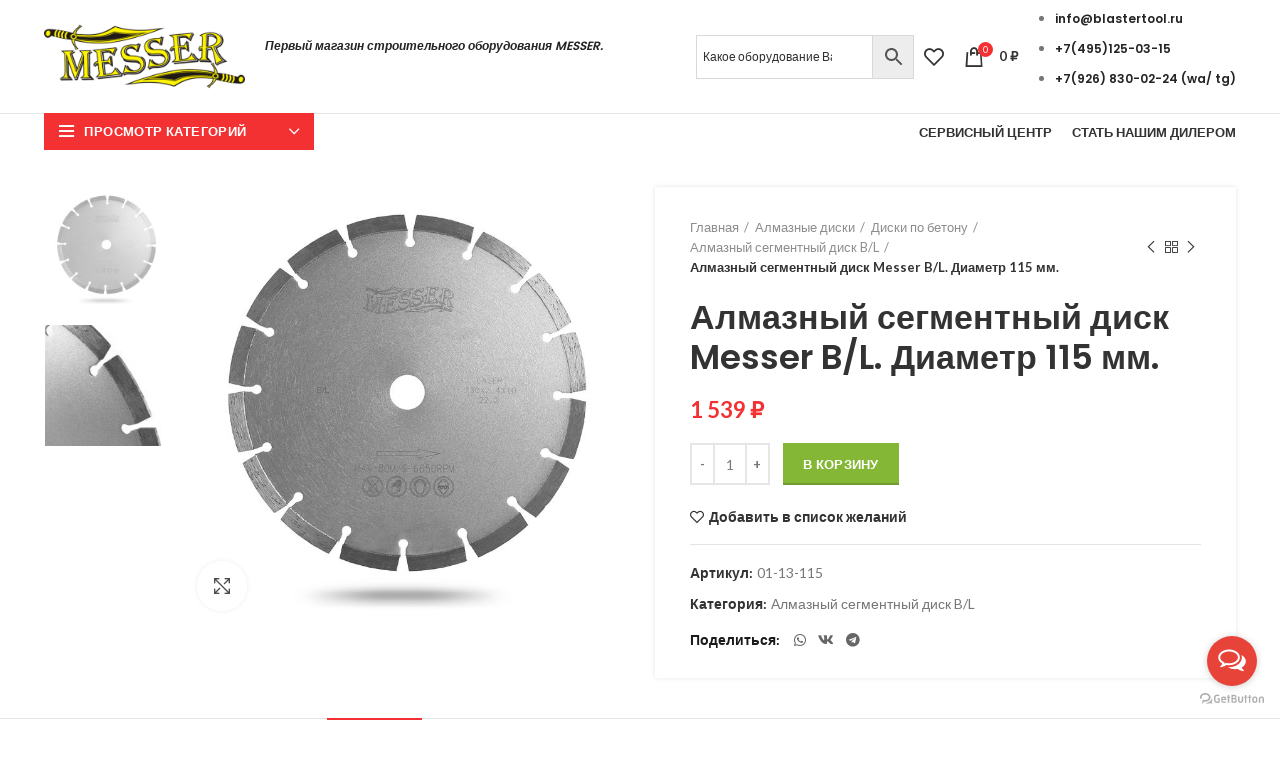

--- FILE ---
content_type: text/html; charset=UTF-8
request_url: https://messer-blaster.ru/product/almaznyj-segmentnyj-disk-messer-b-l-diametr-115-mm/
body_size: 29877
content:
<!DOCTYPE html>
<html lang="ru-RU">
<head>
	<meta charset="UTF-8">
	<link rel="profile" href="http://gmpg.org/xfn/11">
	<link rel="pingback" href="https://messer-blaster.ru/xmlrpc.php">

			<script>window.MSInputMethodContext && document.documentMode && document.write('<script src="https://messer-blaster.ru/wp-content/themes/woodmart/js/libs/ie11CustomProperties.min.js"><\/script>');</script>
		<meta name='robots' content='index, follow, max-image-preview:large, max-snippet:-1, max-video-preview:-1' />

	<!-- This site is optimized with the Yoast SEO plugin v24.4 - https://yoast.com/wordpress/plugins/seo/ -->
	<title>Алмазный сегментный диск Messer B/L. Диаметр 115 мм. - Messer-Blaster</title>
	<meta name="description" content="Купить Алмазные сегментные диски по бетону со скидкой у Официального дилера Messer-Blaster ☎️ +7(495) 125-03-15. Доставка по всей России" />
	<link rel="canonical" href="https://messer-blaster.ru/product/almaznyj-segmentnyj-disk-messer-b-l-diametr-115-mm/" />
	<meta property="og:locale" content="ru_RU" />
	<meta property="og:type" content="article" />
	<meta property="og:title" content="Алмазный сегментный диск Messer B/L. Диаметр 115 мм. - Messer-Blaster" />
	<meta property="og:description" content="Купить Алмазные сегментные диски по бетону со скидкой у Официального дилера Messer-Blaster ☎️ +7(495) 125-03-15. Доставка по всей России" />
	<meta property="og:url" content="https://messer-blaster.ru/product/almaznyj-segmentnyj-disk-messer-b-l-diametr-115-mm/" />
	<meta property="og:site_name" content="Messer-Blaster" />
	<meta property="article:modified_time" content="2023-11-17T12:41:15+00:00" />
	<meta property="og:image" content="https://messer-blaster.ru/wp-content/uploads/2021/10/b-l-9.jpg" />
	<meta property="og:image:width" content="1000" />
	<meta property="og:image:height" content="1000" />
	<meta property="og:image:type" content="image/jpeg" />
	<meta name="twitter:card" content="summary_large_image" />
	<script type="application/ld+json" class="yoast-schema-graph">{"@context":"https://schema.org","@graph":[{"@type":"WebPage","@id":"https://messer-blaster.ru/product/almaznyj-segmentnyj-disk-messer-b-l-diametr-115-mm/","url":"https://messer-blaster.ru/product/almaznyj-segmentnyj-disk-messer-b-l-diametr-115-mm/","name":"Алмазный сегментный диск Messer B/L. Диаметр 115 мм. - Messer-Blaster","isPartOf":{"@id":"https://messer-blaster.ru/#website"},"primaryImageOfPage":{"@id":"https://messer-blaster.ru/product/almaznyj-segmentnyj-disk-messer-b-l-diametr-115-mm/#primaryimage"},"image":{"@id":"https://messer-blaster.ru/product/almaznyj-segmentnyj-disk-messer-b-l-diametr-115-mm/#primaryimage"},"thumbnailUrl":"https://messer-blaster.ru/wp-content/uploads/2021/10/b-l-9.jpg","datePublished":"2021-10-15T06:53:14+00:00","dateModified":"2023-11-17T12:41:15+00:00","description":"Купить Алмазные сегментные диски по бетону со скидкой у Официального дилера Messer-Blaster ☎️ +7(495) 125-03-15. Доставка по всей России","breadcrumb":{"@id":"https://messer-blaster.ru/product/almaznyj-segmentnyj-disk-messer-b-l-diametr-115-mm/#breadcrumb"},"inLanguage":"ru-RU","potentialAction":[{"@type":"ReadAction","target":["https://messer-blaster.ru/product/almaznyj-segmentnyj-disk-messer-b-l-diametr-115-mm/"]}]},{"@type":"ImageObject","inLanguage":"ru-RU","@id":"https://messer-blaster.ru/product/almaznyj-segmentnyj-disk-messer-b-l-diametr-115-mm/#primaryimage","url":"https://messer-blaster.ru/wp-content/uploads/2021/10/b-l-9.jpg","contentUrl":"https://messer-blaster.ru/wp-content/uploads/2021/10/b-l-9.jpg","width":1000,"height":1000,"caption":"Алмазный сегментный диск по бетону Messer B/L"},{"@type":"BreadcrumbList","@id":"https://messer-blaster.ru/product/almaznyj-segmentnyj-disk-messer-b-l-diametr-115-mm/#breadcrumb","itemListElement":[{"@type":"ListItem","position":1,"name":"Магазин","item":"https://messer-blaster.ru/shop/"},{"@type":"ListItem","position":2,"name":"Алмазный сегментный диск Messer B/L. Диаметр 115 мм."}]},{"@type":"WebSite","@id":"https://messer-blaster.ru/#website","url":"https://messer-blaster.ru/","name":"Messer-Blaster","description":"Качественное корейское оборудование по выгодным ценам","publisher":{"@id":"https://messer-blaster.ru/#organization"},"potentialAction":[{"@type":"SearchAction","target":{"@type":"EntryPoint","urlTemplate":"https://messer-blaster.ru/?s={search_term_string}"},"query-input":{"@type":"PropertyValueSpecification","valueRequired":true,"valueName":"search_term_string"}}],"inLanguage":"ru-RU"},{"@type":"Organization","@id":"https://messer-blaster.ru/#organization","name":"Messer-Blaster","url":"https://messer-blaster.ru/","logo":{"@type":"ImageObject","inLanguage":"ru-RU","@id":"https://messer-blaster.ru/#/schema/logo/image/","url":"https://messer-blaster.ru/wp-content/uploads/2021/10/messerlogo.png","contentUrl":"https://messer-blaster.ru/wp-content/uploads/2021/10/messerlogo.png","width":318,"height":159,"caption":"Messer-Blaster"},"image":{"@id":"https://messer-blaster.ru/#/schema/logo/image/"},"sameAs":["https://www.instagram.com/blastertool/"]}]}</script>
	<!-- / Yoast SEO plugin. -->


<link rel='dns-prefetch' href='//fonts.googleapis.com' />
<link rel="alternate" type="application/rss+xml" title="Messer-Blaster &raquo; Лента" href="https://messer-blaster.ru/feed/" />
<link rel="alternate" type="application/rss+xml" title="Messer-Blaster &raquo; Лента комментариев" href="https://messer-blaster.ru/comments/feed/" />
<link rel="alternate" title="oEmbed (JSON)" type="application/json+oembed" href="https://messer-blaster.ru/wp-json/oembed/1.0/embed?url=https%3A%2F%2Fmesser-blaster.ru%2Fproduct%2Falmaznyj-segmentnyj-disk-messer-b-l-diametr-115-mm%2F" />
<link rel="alternate" title="oEmbed (XML)" type="text/xml+oembed" href="https://messer-blaster.ru/wp-json/oembed/1.0/embed?url=https%3A%2F%2Fmesser-blaster.ru%2Fproduct%2Falmaznyj-segmentnyj-disk-messer-b-l-diametr-115-mm%2F&#038;format=xml" />
<style id='wp-img-auto-sizes-contain-inline-css' type='text/css'>
img:is([sizes=auto i],[sizes^="auto," i]){contain-intrinsic-size:3000px 1500px}
/*# sourceURL=wp-img-auto-sizes-contain-inline-css */
</style>
<link rel='stylesheet' id='dce-animations-css' href='https://messer-blaster.ru/wp-content/plugins/dynamic-content-for-elementor/assets/css/animations.css?ver=1.16.9' type='text/css' media='all' />
<link rel='stylesheet' id='wp-block-library-css' href='https://messer-blaster.ru/wp-includes/css/dist/block-library/style.min.css?ver=6.9' type='text/css' media='all' />
<link rel='stylesheet' id='wc-blocks-style-css' href='https://messer-blaster.ru/wp-content/plugins/woocommerce/assets/client/blocks/wc-blocks.css?ver=wc-9.6.3' type='text/css' media='all' />
<style id='global-styles-inline-css' type='text/css'>
:root{--wp--preset--aspect-ratio--square: 1;--wp--preset--aspect-ratio--4-3: 4/3;--wp--preset--aspect-ratio--3-4: 3/4;--wp--preset--aspect-ratio--3-2: 3/2;--wp--preset--aspect-ratio--2-3: 2/3;--wp--preset--aspect-ratio--16-9: 16/9;--wp--preset--aspect-ratio--9-16: 9/16;--wp--preset--color--black: #000000;--wp--preset--color--cyan-bluish-gray: #abb8c3;--wp--preset--color--white: #ffffff;--wp--preset--color--pale-pink: #f78da7;--wp--preset--color--vivid-red: #cf2e2e;--wp--preset--color--luminous-vivid-orange: #ff6900;--wp--preset--color--luminous-vivid-amber: #fcb900;--wp--preset--color--light-green-cyan: #7bdcb5;--wp--preset--color--vivid-green-cyan: #00d084;--wp--preset--color--pale-cyan-blue: #8ed1fc;--wp--preset--color--vivid-cyan-blue: #0693e3;--wp--preset--color--vivid-purple: #9b51e0;--wp--preset--gradient--vivid-cyan-blue-to-vivid-purple: linear-gradient(135deg,rgb(6,147,227) 0%,rgb(155,81,224) 100%);--wp--preset--gradient--light-green-cyan-to-vivid-green-cyan: linear-gradient(135deg,rgb(122,220,180) 0%,rgb(0,208,130) 100%);--wp--preset--gradient--luminous-vivid-amber-to-luminous-vivid-orange: linear-gradient(135deg,rgb(252,185,0) 0%,rgb(255,105,0) 100%);--wp--preset--gradient--luminous-vivid-orange-to-vivid-red: linear-gradient(135deg,rgb(255,105,0) 0%,rgb(207,46,46) 100%);--wp--preset--gradient--very-light-gray-to-cyan-bluish-gray: linear-gradient(135deg,rgb(238,238,238) 0%,rgb(169,184,195) 100%);--wp--preset--gradient--cool-to-warm-spectrum: linear-gradient(135deg,rgb(74,234,220) 0%,rgb(151,120,209) 20%,rgb(207,42,186) 40%,rgb(238,44,130) 60%,rgb(251,105,98) 80%,rgb(254,248,76) 100%);--wp--preset--gradient--blush-light-purple: linear-gradient(135deg,rgb(255,206,236) 0%,rgb(152,150,240) 100%);--wp--preset--gradient--blush-bordeaux: linear-gradient(135deg,rgb(254,205,165) 0%,rgb(254,45,45) 50%,rgb(107,0,62) 100%);--wp--preset--gradient--luminous-dusk: linear-gradient(135deg,rgb(255,203,112) 0%,rgb(199,81,192) 50%,rgb(65,88,208) 100%);--wp--preset--gradient--pale-ocean: linear-gradient(135deg,rgb(255,245,203) 0%,rgb(182,227,212) 50%,rgb(51,167,181) 100%);--wp--preset--gradient--electric-grass: linear-gradient(135deg,rgb(202,248,128) 0%,rgb(113,206,126) 100%);--wp--preset--gradient--midnight: linear-gradient(135deg,rgb(2,3,129) 0%,rgb(40,116,252) 100%);--wp--preset--font-size--small: 13px;--wp--preset--font-size--medium: 20px;--wp--preset--font-size--large: 36px;--wp--preset--font-size--x-large: 42px;--wp--preset--font-family--inter: "Inter", sans-serif;--wp--preset--font-family--cardo: Cardo;--wp--preset--spacing--20: 0.44rem;--wp--preset--spacing--30: 0.67rem;--wp--preset--spacing--40: 1rem;--wp--preset--spacing--50: 1.5rem;--wp--preset--spacing--60: 2.25rem;--wp--preset--spacing--70: 3.38rem;--wp--preset--spacing--80: 5.06rem;--wp--preset--shadow--natural: 6px 6px 9px rgba(0, 0, 0, 0.2);--wp--preset--shadow--deep: 12px 12px 50px rgba(0, 0, 0, 0.4);--wp--preset--shadow--sharp: 6px 6px 0px rgba(0, 0, 0, 0.2);--wp--preset--shadow--outlined: 6px 6px 0px -3px rgb(255, 255, 255), 6px 6px rgb(0, 0, 0);--wp--preset--shadow--crisp: 6px 6px 0px rgb(0, 0, 0);}:where(.is-layout-flex){gap: 0.5em;}:where(.is-layout-grid){gap: 0.5em;}body .is-layout-flex{display: flex;}.is-layout-flex{flex-wrap: wrap;align-items: center;}.is-layout-flex > :is(*, div){margin: 0;}body .is-layout-grid{display: grid;}.is-layout-grid > :is(*, div){margin: 0;}:where(.wp-block-columns.is-layout-flex){gap: 2em;}:where(.wp-block-columns.is-layout-grid){gap: 2em;}:where(.wp-block-post-template.is-layout-flex){gap: 1.25em;}:where(.wp-block-post-template.is-layout-grid){gap: 1.25em;}.has-black-color{color: var(--wp--preset--color--black) !important;}.has-cyan-bluish-gray-color{color: var(--wp--preset--color--cyan-bluish-gray) !important;}.has-white-color{color: var(--wp--preset--color--white) !important;}.has-pale-pink-color{color: var(--wp--preset--color--pale-pink) !important;}.has-vivid-red-color{color: var(--wp--preset--color--vivid-red) !important;}.has-luminous-vivid-orange-color{color: var(--wp--preset--color--luminous-vivid-orange) !important;}.has-luminous-vivid-amber-color{color: var(--wp--preset--color--luminous-vivid-amber) !important;}.has-light-green-cyan-color{color: var(--wp--preset--color--light-green-cyan) !important;}.has-vivid-green-cyan-color{color: var(--wp--preset--color--vivid-green-cyan) !important;}.has-pale-cyan-blue-color{color: var(--wp--preset--color--pale-cyan-blue) !important;}.has-vivid-cyan-blue-color{color: var(--wp--preset--color--vivid-cyan-blue) !important;}.has-vivid-purple-color{color: var(--wp--preset--color--vivid-purple) !important;}.has-black-background-color{background-color: var(--wp--preset--color--black) !important;}.has-cyan-bluish-gray-background-color{background-color: var(--wp--preset--color--cyan-bluish-gray) !important;}.has-white-background-color{background-color: var(--wp--preset--color--white) !important;}.has-pale-pink-background-color{background-color: var(--wp--preset--color--pale-pink) !important;}.has-vivid-red-background-color{background-color: var(--wp--preset--color--vivid-red) !important;}.has-luminous-vivid-orange-background-color{background-color: var(--wp--preset--color--luminous-vivid-orange) !important;}.has-luminous-vivid-amber-background-color{background-color: var(--wp--preset--color--luminous-vivid-amber) !important;}.has-light-green-cyan-background-color{background-color: var(--wp--preset--color--light-green-cyan) !important;}.has-vivid-green-cyan-background-color{background-color: var(--wp--preset--color--vivid-green-cyan) !important;}.has-pale-cyan-blue-background-color{background-color: var(--wp--preset--color--pale-cyan-blue) !important;}.has-vivid-cyan-blue-background-color{background-color: var(--wp--preset--color--vivid-cyan-blue) !important;}.has-vivid-purple-background-color{background-color: var(--wp--preset--color--vivid-purple) !important;}.has-black-border-color{border-color: var(--wp--preset--color--black) !important;}.has-cyan-bluish-gray-border-color{border-color: var(--wp--preset--color--cyan-bluish-gray) !important;}.has-white-border-color{border-color: var(--wp--preset--color--white) !important;}.has-pale-pink-border-color{border-color: var(--wp--preset--color--pale-pink) !important;}.has-vivid-red-border-color{border-color: var(--wp--preset--color--vivid-red) !important;}.has-luminous-vivid-orange-border-color{border-color: var(--wp--preset--color--luminous-vivid-orange) !important;}.has-luminous-vivid-amber-border-color{border-color: var(--wp--preset--color--luminous-vivid-amber) !important;}.has-light-green-cyan-border-color{border-color: var(--wp--preset--color--light-green-cyan) !important;}.has-vivid-green-cyan-border-color{border-color: var(--wp--preset--color--vivid-green-cyan) !important;}.has-pale-cyan-blue-border-color{border-color: var(--wp--preset--color--pale-cyan-blue) !important;}.has-vivid-cyan-blue-border-color{border-color: var(--wp--preset--color--vivid-cyan-blue) !important;}.has-vivid-purple-border-color{border-color: var(--wp--preset--color--vivid-purple) !important;}.has-vivid-cyan-blue-to-vivid-purple-gradient-background{background: var(--wp--preset--gradient--vivid-cyan-blue-to-vivid-purple) !important;}.has-light-green-cyan-to-vivid-green-cyan-gradient-background{background: var(--wp--preset--gradient--light-green-cyan-to-vivid-green-cyan) !important;}.has-luminous-vivid-amber-to-luminous-vivid-orange-gradient-background{background: var(--wp--preset--gradient--luminous-vivid-amber-to-luminous-vivid-orange) !important;}.has-luminous-vivid-orange-to-vivid-red-gradient-background{background: var(--wp--preset--gradient--luminous-vivid-orange-to-vivid-red) !important;}.has-very-light-gray-to-cyan-bluish-gray-gradient-background{background: var(--wp--preset--gradient--very-light-gray-to-cyan-bluish-gray) !important;}.has-cool-to-warm-spectrum-gradient-background{background: var(--wp--preset--gradient--cool-to-warm-spectrum) !important;}.has-blush-light-purple-gradient-background{background: var(--wp--preset--gradient--blush-light-purple) !important;}.has-blush-bordeaux-gradient-background{background: var(--wp--preset--gradient--blush-bordeaux) !important;}.has-luminous-dusk-gradient-background{background: var(--wp--preset--gradient--luminous-dusk) !important;}.has-pale-ocean-gradient-background{background: var(--wp--preset--gradient--pale-ocean) !important;}.has-electric-grass-gradient-background{background: var(--wp--preset--gradient--electric-grass) !important;}.has-midnight-gradient-background{background: var(--wp--preset--gradient--midnight) !important;}.has-small-font-size{font-size: var(--wp--preset--font-size--small) !important;}.has-medium-font-size{font-size: var(--wp--preset--font-size--medium) !important;}.has-large-font-size{font-size: var(--wp--preset--font-size--large) !important;}.has-x-large-font-size{font-size: var(--wp--preset--font-size--x-large) !important;}
/*# sourceURL=global-styles-inline-css */
</style>

<style id='classic-theme-styles-inline-css' type='text/css'>
/*! This file is auto-generated */
.wp-block-button__link{color:#fff;background-color:#32373c;border-radius:9999px;box-shadow:none;text-decoration:none;padding:calc(.667em + 2px) calc(1.333em + 2px);font-size:1.125em}.wp-block-file__button{background:#32373c;color:#fff;text-decoration:none}
/*# sourceURL=/wp-includes/css/classic-themes.min.css */
</style>
<style id='woocommerce-inline-inline-css' type='text/css'>
.woocommerce form .form-row .required { visibility: visible; }
/*# sourceURL=woocommerce-inline-inline-css */
</style>
<link rel='stylesheet' id='yml-for-yandex-market-css' href='https://messer-blaster.ru/wp-content/plugins/yml-for-yandex-market/public/css/y4ym-public.css?ver=5.0.26' type='text/css' media='all' />
<link rel='stylesheet' id='aws-style-css' href='https://messer-blaster.ru/wp-content/plugins/advanced-woo-search/assets/css/common.min.css?ver=3.25' type='text/css' media='all' />
<link rel='stylesheet' id='brands-styles-css' href='https://messer-blaster.ru/wp-content/plugins/woocommerce/assets/css/brands.css?ver=9.6.3' type='text/css' media='all' />
<link rel='stylesheet' id='e-animations-css' href='https://messer-blaster.ru/wp-content/plugins/elementor/assets/lib/animations/animations.min.css?ver=3.5.6' type='text/css' media='all' />
<link rel='stylesheet' id='elementor-icons-css' href='https://messer-blaster.ru/wp-content/plugins/elementor/assets/lib/eicons/css/elementor-icons.min.css?ver=5.14.0' type='text/css' media='all' />
<link rel='stylesheet' id='elementor-frontend-legacy-css' href='https://messer-blaster.ru/wp-content/plugins/elementor/assets/css/frontend-legacy.min.css?ver=3.5.6' type='text/css' media='all' />
<link rel='stylesheet' id='elementor-frontend-css' href='https://messer-blaster.ru/wp-content/plugins/elementor/assets/css/frontend.min.css?ver=3.5.6' type='text/css' media='all' />
<style id='elementor-frontend-inline-css' type='text/css'>
.elementor-kit-5{--e-global-color-primary:#6EC1E4;--e-global-color-secondary:#54595F;--e-global-color-text:#7A7A7A;--e-global-color-accent:#61CE70;--e-global-typography-primary-font-family:"Roboto";--e-global-typography-primary-font-weight:600;--e-global-typography-secondary-font-family:"Roboto Slab";--e-global-typography-secondary-font-weight:400;--e-global-typography-text-font-family:"Roboto";--e-global-typography-text-font-weight:400;--e-global-typography-accent-font-family:"Roboto";--e-global-typography-accent-font-weight:500;}.elementor-section.elementor-section-boxed > .elementor-container{max-width:1140px;}.elementor-widget:not(:last-child){margin-bottom:20px;}{}h1.entry-title{display:var(--page-title-display);}@media(max-width:1024px){.elementor-section.elementor-section-boxed > .elementor-container{max-width:1024px;}}@media(max-width:767px){.elementor-section.elementor-section-boxed > .elementor-container{max-width:767px;}}
/*# sourceURL=elementor-frontend-inline-css */
</style>
<link rel='stylesheet' id='dce-style-css' href='https://messer-blaster.ru/wp-content/plugins/dynamic-content-for-elementor/assets/css/style.min.css?ver=1.16.9' type='text/css' media='all' />
<link rel='stylesheet' id='dashicons-css' href='https://messer-blaster.ru/wp-includes/css/dashicons.min.css?ver=6.9' type='text/css' media='all' />
<link rel='stylesheet' id='elementor-pro-css' href='https://messer-blaster.ru/wp-content/plugins/elementor-pro/assets/css/frontend.min.css?ver=3.4.1' type='text/css' media='all' />
<link rel='stylesheet' id='font-awesome-5-all-css' href='https://messer-blaster.ru/wp-content/plugins/elementor/assets/lib/font-awesome/css/all.min.css?ver=3.5.6' type='text/css' media='all' />
<link rel='stylesheet' id='font-awesome-4-shim-css' href='https://messer-blaster.ru/wp-content/plugins/elementor/assets/lib/font-awesome/css/v4-shims.min.css?ver=3.5.6' type='text/css' media='all' />
<link rel='stylesheet' id='bootstrap-css' href='https://messer-blaster.ru/wp-content/themes/woodmart/css/bootstrap-light.min.css?ver=6.2.4' type='text/css' media='all' />
<link rel='stylesheet' id='woodmart-style-css' href='https://messer-blaster.ru/wp-content/themes/woodmart/css/parts/base.min.css?ver=6.2.4' type='text/css' media='all' />
<link rel='stylesheet' id='wd-widget-nav-css' href='https://messer-blaster.ru/wp-content/themes/woodmart/css/parts/widget-nav.min.css?ver=6.2.4' type='text/css' media='all' />
<link rel='stylesheet' id='wd-widget-wd-layered-nav-product-cat-css' href='https://messer-blaster.ru/wp-content/themes/woodmart/css/parts/woo-widget-wd-layered-nav-product-cat.min.css?ver=6.2.4' type='text/css' media='all' />
<link rel='stylesheet' id='wd-widget-product-list-css' href='https://messer-blaster.ru/wp-content/themes/woodmart/css/parts/woo-widget-product-list.min.css?ver=6.2.4' type='text/css' media='all' />
<link rel='stylesheet' id='wd-widget-slider-price-filter-css' href='https://messer-blaster.ru/wp-content/themes/woodmart/css/parts/woo-widget-slider-price-filter.min.css?ver=6.2.4' type='text/css' media='all' />
<link rel='stylesheet' id='wd-footer-widget-collapse-css' href='https://messer-blaster.ru/wp-content/themes/woodmart/css/parts/footer-widget-collapse.min.css?ver=6.2.4' type='text/css' media='all' />
<link rel='stylesheet' id='wd-wp-gutenberg-css' href='https://messer-blaster.ru/wp-content/themes/woodmart/css/parts/wp-gutenberg.min.css?ver=6.2.4' type='text/css' media='all' />
<link rel='stylesheet' id='wd-wpcf7-css' href='https://messer-blaster.ru/wp-content/themes/woodmart/css/parts/int-wpcf7.min.css?ver=6.2.4' type='text/css' media='all' />
<link rel='stylesheet' id='wd-revolution-slider-css' href='https://messer-blaster.ru/wp-content/themes/woodmart/css/parts/int-revolution-slider.min.css?ver=6.2.4' type='text/css' media='all' />
<link rel='stylesheet' id='wd-elementor-base-css' href='https://messer-blaster.ru/wp-content/themes/woodmart/css/parts/int-elementor-base.min.css?ver=6.2.4' type='text/css' media='all' />
<link rel='stylesheet' id='wd-elementor-pro-base-css' href='https://messer-blaster.ru/wp-content/themes/woodmart/css/parts/int-elementor-pro.min.css?ver=6.2.4' type='text/css' media='all' />
<link rel='stylesheet' id='wd-woocommerce-base-css' href='https://messer-blaster.ru/wp-content/themes/woodmart/css/parts/woocommerce-base.min.css?ver=6.2.4' type='text/css' media='all' />
<link rel='stylesheet' id='wd-woo-gutenberg-css' href='https://messer-blaster.ru/wp-content/themes/woodmart/css/parts/woo-gutenberg.min.css?ver=6.2.4' type='text/css' media='all' />
<link rel='stylesheet' id='wd-page-single-product-css' href='https://messer-blaster.ru/wp-content/themes/woodmart/css/parts/woo-page-single-product.min.css?ver=6.2.4' type='text/css' media='all' />
<link rel='stylesheet' id='xts-style-header_153799-css' href='https://messer-blaster.ru/wp-content/uploads/2025/10/xts-header_153799-1760714524.css?ver=6.2.4' type='text/css' media='all' />
<link rel='stylesheet' id='xts-style-theme_settings_default-css' href='https://messer-blaster.ru/wp-content/uploads/2025/01/xts-theme_settings_default-1736857234.css?ver=6.2.4' type='text/css' media='all' />
<link rel='stylesheet' id='xts-google-fonts-css' href='https://fonts.googleapis.com/css?family=Lato%3A400%2C700%7CPoppins%3A400%2C600%2C500&#038;ver=6.2.4' type='text/css' media='all' />
<link rel='stylesheet' id='google-fonts-1-css' href='https://fonts.googleapis.com/css?family=Roboto%3A100%2C100italic%2C200%2C200italic%2C300%2C300italic%2C400%2C400italic%2C500%2C500italic%2C600%2C600italic%2C700%2C700italic%2C800%2C800italic%2C900%2C900italic%7CRoboto+Slab%3A100%2C100italic%2C200%2C200italic%2C300%2C300italic%2C400%2C400italic%2C500%2C500italic%2C600%2C600italic%2C700%2C700italic%2C800%2C800italic%2C900%2C900italic&#038;display=auto&#038;subset=cyrillic&#038;ver=6.9' type='text/css' media='all' />
<script type="text/javascript" src="https://messer-blaster.ru/wp-includes/js/jquery/jquery.min.js?ver=3.7.1" id="jquery-core-js"></script>
<script type="text/javascript" src="https://messer-blaster.ru/wp-includes/js/jquery/jquery-migrate.min.js?ver=3.4.1" id="jquery-migrate-js"></script>
<script type="text/javascript" src="https://messer-blaster.ru/wp-content/plugins/woocommerce/assets/js/jquery-blockui/jquery.blockUI.min.js?ver=2.7.0-wc.9.6.3" id="jquery-blockui-js" defer="defer" data-wp-strategy="defer"></script>
<script type="text/javascript" id="wc-add-to-cart-js-extra">
/* <![CDATA[ */
var wc_add_to_cart_params = {"ajax_url":"/wp-admin/admin-ajax.php","wc_ajax_url":"/?wc-ajax=%%endpoint%%","i18n_view_cart":"\u041f\u0440\u043e\u0441\u043c\u043e\u0442\u0440 \u043a\u043e\u0440\u0437\u0438\u043d\u044b","cart_url":"https://messer-blaster.ru/cart/","is_cart":"","cart_redirect_after_add":"no"};
//# sourceURL=wc-add-to-cart-js-extra
/* ]]> */
</script>
<script type="text/javascript" src="https://messer-blaster.ru/wp-content/plugins/woocommerce/assets/js/frontend/add-to-cart.min.js?ver=9.6.3" id="wc-add-to-cart-js" defer="defer" data-wp-strategy="defer"></script>
<script type="text/javascript" src="https://messer-blaster.ru/wp-content/plugins/woocommerce/assets/js/zoom/jquery.zoom.min.js?ver=1.7.21-wc.9.6.3" id="zoom-js" defer="defer" data-wp-strategy="defer"></script>
<script type="text/javascript" id="wc-single-product-js-extra">
/* <![CDATA[ */
var wc_single_product_params = {"i18n_required_rating_text":"\u041f\u043e\u0436\u0430\u043b\u0443\u0439\u0441\u0442\u0430, \u043f\u043e\u0441\u0442\u0430\u0432\u044c\u0442\u0435 \u043e\u0446\u0435\u043d\u043a\u0443","i18n_product_gallery_trigger_text":"\u041f\u0440\u043e\u0441\u043c\u043e\u0442\u0440 \u0433\u0430\u043b\u0435\u0440\u0435\u0438 \u0438\u0437\u043e\u0431\u0440\u0430\u0436\u0435\u043d\u0438\u0439 \u0432 \u043f\u043e\u043b\u043d\u043e\u044d\u043a\u0440\u0430\u043d\u043d\u043e\u043c \u0440\u0435\u0436\u0438\u043c\u0435","review_rating_required":"yes","flexslider":{"rtl":false,"animation":"slide","smoothHeight":true,"directionNav":false,"controlNav":"thumbnails","slideshow":false,"animationSpeed":500,"animationLoop":false,"allowOneSlide":false},"zoom_enabled":"","zoom_options":[],"photoswipe_enabled":"","photoswipe_options":{"shareEl":false,"closeOnScroll":false,"history":false,"hideAnimationDuration":0,"showAnimationDuration":0},"flexslider_enabled":""};
//# sourceURL=wc-single-product-js-extra
/* ]]> */
</script>
<script type="text/javascript" src="https://messer-blaster.ru/wp-content/plugins/woocommerce/assets/js/frontend/single-product.min.js?ver=9.6.3" id="wc-single-product-js" defer="defer" data-wp-strategy="defer"></script>
<script type="text/javascript" src="https://messer-blaster.ru/wp-content/plugins/woocommerce/assets/js/js-cookie/js.cookie.min.js?ver=2.1.4-wc.9.6.3" id="js-cookie-js" defer="defer" data-wp-strategy="defer"></script>
<script type="text/javascript" id="woocommerce-js-extra">
/* <![CDATA[ */
var woocommerce_params = {"ajax_url":"/wp-admin/admin-ajax.php","wc_ajax_url":"/?wc-ajax=%%endpoint%%"};
//# sourceURL=woocommerce-js-extra
/* ]]> */
</script>
<script type="text/javascript" src="https://messer-blaster.ru/wp-content/plugins/woocommerce/assets/js/frontend/woocommerce.min.js?ver=9.6.3" id="woocommerce-js" defer="defer" data-wp-strategy="defer"></script>
<script type="text/javascript" src="https://messer-blaster.ru/wp-content/plugins/yml-for-yandex-market/public/js/y4ym-public.js?ver=5.0.26" id="yml-for-yandex-market-js"></script>
<script type="text/javascript" src="https://messer-blaster.ru/wp-content/themes/woodmart/js/libs/device.min.js?ver=6.2.4" id="wd-device-library-js"></script>
<script type="text/javascript" src="https://messer-blaster.ru/wp-content/plugins/elementor/assets/lib/font-awesome/js/v4-shims.min.js?ver=3.5.6" id="font-awesome-4-shim-js"></script>
<link rel="https://api.w.org/" href="https://messer-blaster.ru/wp-json/" /><link rel="alternate" title="JSON" type="application/json" href="https://messer-blaster.ru/wp-json/wp/v2/product/446" /><link rel="EditURI" type="application/rsd+xml" title="RSD" href="https://messer-blaster.ru/xmlrpc.php?rsd" />
<meta name="generator" content="WordPress 6.9" />
<meta name="generator" content="WooCommerce 9.6.3" />
<link rel='shortlink' href='https://messer-blaster.ru/?p=446' />
<style id="mystickymenu" type="text/css">#mysticky-nav { width:100%; position: static; height: auto !important; }#mysticky-nav.wrapfixed { position:fixed; left: 0px; margin-top:0px;  z-index: 9999; -webkit-transition: 0.5s; -moz-transition: 0.5s; -o-transition: 0.5s; transition: 0.5s; -ms-filter:"progid:DXImageTransform.Microsoft.Alpha(Opacity=100)"; filter: alpha(opacity=100); opacity:1; background-color: #dd0000;}#mysticky-nav.wrapfixed .myfixed{ background-color: #dd0000; position: relative;top: auto;left: auto;right: auto;}#mysticky-nav.wrapfixed ul li.menu-item a { color: #ffffff;}#mysticky-nav .myfixed { margin:0 auto; float:none; border:0px; background:none; max-width:100%; }</style>			<style type="text/css">
																															</style>
			<style data-context="foundation-flickity-css">/*! Flickity v2.0.2
http://flickity.metafizzy.co
---------------------------------------------- */.flickity-enabled{position:relative}.flickity-enabled:focus{outline:0}.flickity-viewport{overflow:hidden;position:relative;height:100%}.flickity-slider{position:absolute;width:100%;height:100%}.flickity-enabled.is-draggable{-webkit-tap-highlight-color:transparent;tap-highlight-color:transparent;-webkit-user-select:none;-moz-user-select:none;-ms-user-select:none;user-select:none}.flickity-enabled.is-draggable .flickity-viewport{cursor:move;cursor:-webkit-grab;cursor:grab}.flickity-enabled.is-draggable .flickity-viewport.is-pointer-down{cursor:-webkit-grabbing;cursor:grabbing}.flickity-prev-next-button{position:absolute;top:50%;width:44px;height:44px;border:none;border-radius:50%;background:#fff;background:hsla(0,0%,100%,.75);cursor:pointer;-webkit-transform:translateY(-50%);transform:translateY(-50%)}.flickity-prev-next-button:hover{background:#fff}.flickity-prev-next-button:focus{outline:0;box-shadow:0 0 0 5px #09f}.flickity-prev-next-button:active{opacity:.6}.flickity-prev-next-button.previous{left:10px}.flickity-prev-next-button.next{right:10px}.flickity-rtl .flickity-prev-next-button.previous{left:auto;right:10px}.flickity-rtl .flickity-prev-next-button.next{right:auto;left:10px}.flickity-prev-next-button:disabled{opacity:.3;cursor:auto}.flickity-prev-next-button svg{position:absolute;left:20%;top:20%;width:60%;height:60%}.flickity-prev-next-button .arrow{fill:#333}.flickity-page-dots{position:absolute;width:100%;bottom:-25px;padding:0;margin:0;list-style:none;text-align:center;line-height:1}.flickity-rtl .flickity-page-dots{direction:rtl}.flickity-page-dots .dot{display:inline-block;width:10px;height:10px;margin:0 8px;background:#333;border-radius:50%;opacity:.25;cursor:pointer}.flickity-page-dots .dot.is-selected{opacity:1}</style><meta name="theme-color" content="rgb(243,48,50)">					<meta name="viewport" content="width=device-width, initial-scale=1.0, maximum-scale=1.0, user-scalable=no">
										<noscript><style>.woocommerce-product-gallery{ opacity: 1 !important; }</style></noscript>
	
            <style>

                .woodmart-search-full-screen .aws-container .aws-search-form,
                .wd-search-full-screen .aws-container .aws-search-form {
                    padding-top: 0;
                    padding-right: 0;
                    padding-bottom: 0;
                    padding-left: 0;
                    height: 110px;
                    border: none;
                    background-color: transparent;
                    box-shadow: none;
                }

                .woodmart-search-full-screen .aws-container .aws-search-field,
                .wd-search-full-screen .aws-container .aws-search-field {
                    color: #333;
                    text-align: center;
                    font-weight: 600;
                    font-size: 48px;
                }

                .woodmart-search-full-screen .aws-container .aws-search-form .aws-form-btn,
                .wd-search-full-screen .aws-container .aws-search-form .aws-form-btn,
                .woodmart-search-full-screen .aws-container .aws-search-form.aws-show-clear.aws-form-active .aws-search-clear,
                .wd-search-full-screen .aws-container .aws-search-form.aws-show-clear.aws-form-active .aws-search-clear {
                    display: none !important;
                }

                .wd-search-full-screen-2.wd-fill.wd-opened {
                    display: block;
                    top: 30px;
                }

            </style>

        
            <script>

                window.addEventListener('load', function() {
                    var forms = document.querySelectorAll(".woodmart-search-form form, form.woodmart-ajax-search");

                    var awsFormHtml = "<div class=\"aws-container aws-js-seamless\" data-url=\"\/?wc-ajax=aws_action\" data-siteurl=\"https:\/\/messer-blaster.ru\" data-lang=\"\" data-show-loader=\"true\" data-show-more=\"true\" data-show-page=\"true\" data-ajax-search=\"true\" data-show-clear=\"true\" data-mobile-screen=\"true\" data-use-analytics=\"false\" data-min-chars=\"3\" data-buttons-order=\"2\" data-timeout=\"300\" data-is-mobile=\"false\" data-page-id=\"446\" data-tax=\"\" ><form class=\"aws-search-form\" action=\"https:\/\/messer-blaster.ru\/\" method=\"get\" role=\"search\" ><div class=\"aws-wrapper\"><label class=\"aws-search-label\" for=\"6972e9e13a94a\">\u041a\u0430\u043a\u043e\u0435 \u043e\u0431\u043e\u0440\u0443\u0434\u043e\u0432\u0430\u043d\u0438\u0435 \u0412\u0430\u0441 \u0438\u043d\u0442\u0435\u0440\u0435\u0441\u0443\u0435\u0442?<\/label><input type=\"search\" name=\"s\" id=\"6972e9e13a94a\" value=\"\" class=\"aws-search-field\" placeholder=\"\u041a\u0430\u043a\u043e\u0435 \u043e\u0431\u043e\u0440\u0443\u0434\u043e\u0432\u0430\u043d\u0438\u0435 \u0412\u0430\u0441 \u0438\u043d\u0442\u0435\u0440\u0435\u0441\u0443\u0435\u0442?\" autocomplete=\"off\" \/><input type=\"hidden\" name=\"post_type\" value=\"product\"><input type=\"hidden\" name=\"type_aws\" value=\"true\"><div class=\"aws-search-clear\"><span>\u00d7<\/span><\/div><div class=\"aws-loader\"><\/div><\/div><div class=\"aws-search-btn aws-form-btn\"><span class=\"aws-search-btn_icon\"><svg focusable=\"false\" xmlns=\"http:\/\/www.w3.org\/2000\/svg\" viewBox=\"0 0 24 24\" width=\"24px\"><path d=\"M15.5 14h-.79l-.28-.27C15.41 12.59 16 11.11 16 9.5 16 5.91 13.09 3 9.5 3S3 5.91 3 9.5 5.91 16 9.5 16c1.61 0 3.09-.59 4.23-1.57l.27.28v.79l5 4.99L20.49 19l-4.99-5zm-6 0C7.01 14 5 11.99 5 9.5S7.01 5 9.5 5 14 7.01 14 9.5 11.99 14 9.5 14z\"><\/path><\/svg><\/span><\/div><\/form><\/div>";

                    if ( forms ) {

                        for ( var i = 0; i < forms.length; i++ ) {
                            if ( forms[i].parentNode.outerHTML.indexOf('aws-container') === -1 ) {
                                forms[i].outerHTML = awsFormHtml;
                            }
                        }

                        window.setTimeout(function(){
                            jQuery('.aws-js-seamless').each( function() {
                                try {
                                    jQuery(this).aws_search();
                                } catch (error) {
                                    window.setTimeout(function(){
                                        try {
                                            jQuery(this).aws_search();
                                        } catch (error) {}
                                    }, 2000);
                                }
                            });
                        }, 1000);

                    }
                }, false);
            </script>

        <meta name="generator" content="Powered by Slider Revolution 6.7.27 - responsive, Mobile-Friendly Slider Plugin for WordPress with comfortable drag and drop interface." />
<style class='wp-fonts-local' type='text/css'>
@font-face{font-family:Inter;font-style:normal;font-weight:300 900;font-display:fallback;src:url('https://messer-blaster.ru/wp-content/plugins/woocommerce/assets/fonts/Inter-VariableFont_slnt,wght.woff2') format('woff2');font-stretch:normal;}
@font-face{font-family:Cardo;font-style:normal;font-weight:400;font-display:fallback;src:url('https://messer-blaster.ru/wp-content/plugins/woocommerce/assets/fonts/cardo_normal_400.woff2') format('woff2');}
</style>
<link rel="icon" href="https://messer-blaster.ru/wp-content/uploads/2021/10/cropped-messerlogo-1-32x32.png" sizes="32x32" />
<link rel="icon" href="https://messer-blaster.ru/wp-content/uploads/2021/10/cropped-messerlogo-1-192x192.png" sizes="192x192" />
<link rel="apple-touch-icon" href="https://messer-blaster.ru/wp-content/uploads/2021/10/cropped-messerlogo-1-180x180.png" />
<meta name="msapplication-TileImage" content="https://messer-blaster.ru/wp-content/uploads/2021/10/cropped-messerlogo-1-270x270.png" />
<script>function setREVStartSize(e){
			//window.requestAnimationFrame(function() {
				window.RSIW = window.RSIW===undefined ? window.innerWidth : window.RSIW;
				window.RSIH = window.RSIH===undefined ? window.innerHeight : window.RSIH;
				try {
					var pw = document.getElementById(e.c).parentNode.offsetWidth,
						newh;
					pw = pw===0 || isNaN(pw) || (e.l=="fullwidth" || e.layout=="fullwidth") ? window.RSIW : pw;
					e.tabw = e.tabw===undefined ? 0 : parseInt(e.tabw);
					e.thumbw = e.thumbw===undefined ? 0 : parseInt(e.thumbw);
					e.tabh = e.tabh===undefined ? 0 : parseInt(e.tabh);
					e.thumbh = e.thumbh===undefined ? 0 : parseInt(e.thumbh);
					e.tabhide = e.tabhide===undefined ? 0 : parseInt(e.tabhide);
					e.thumbhide = e.thumbhide===undefined ? 0 : parseInt(e.thumbhide);
					e.mh = e.mh===undefined || e.mh=="" || e.mh==="auto" ? 0 : parseInt(e.mh,0);
					if(e.layout==="fullscreen" || e.l==="fullscreen")
						newh = Math.max(e.mh,window.RSIH);
					else{
						e.gw = Array.isArray(e.gw) ? e.gw : [e.gw];
						for (var i in e.rl) if (e.gw[i]===undefined || e.gw[i]===0) e.gw[i] = e.gw[i-1];
						e.gh = e.el===undefined || e.el==="" || (Array.isArray(e.el) && e.el.length==0)? e.gh : e.el;
						e.gh = Array.isArray(e.gh) ? e.gh : [e.gh];
						for (var i in e.rl) if (e.gh[i]===undefined || e.gh[i]===0) e.gh[i] = e.gh[i-1];
											
						var nl = new Array(e.rl.length),
							ix = 0,
							sl;
						e.tabw = e.tabhide>=pw ? 0 : e.tabw;
						e.thumbw = e.thumbhide>=pw ? 0 : e.thumbw;
						e.tabh = e.tabhide>=pw ? 0 : e.tabh;
						e.thumbh = e.thumbhide>=pw ? 0 : e.thumbh;
						for (var i in e.rl) nl[i] = e.rl[i]<window.RSIW ? 0 : e.rl[i];
						sl = nl[0];
						for (var i in nl) if (sl>nl[i] && nl[i]>0) { sl = nl[i]; ix=i;}
						var m = pw>(e.gw[ix]+e.tabw+e.thumbw) ? 1 : (pw-(e.tabw+e.thumbw)) / (e.gw[ix]);
						newh =  (e.gh[ix] * m) + (e.tabh + e.thumbh);
					}
					var el = document.getElementById(e.c);
					if (el!==null && el) el.style.height = newh+"px";
					el = document.getElementById(e.c+"_wrapper");
					if (el!==null && el) {
						el.style.height = newh+"px";
						el.style.display = "block";
					}
				} catch(e){
					console.log("Failure at Presize of Slider:" + e)
				}
			//});
		  };</script>
<style>.ios7.web-app-mode.has-fixed header{ background-color: rgba(255,2,2,.88);}</style>		<style type="text/css" id="wp-custom-css">
			.product-grid-item .product-image-link img {
	height: 300px;
	object-fit: contain;
}
.product-grid-item .wd-entities-title {
	min-height: 59px
}
.product-grid-item .wd-product-cats {
	min-height:49px
}		</style>
		<style>
		
		</style><!-- Yandex.Metrika counter --> <script type="text/javascript" > (function(m,e,t,r,i,k,a){m[i]=m[i]||function(){(m[i].a=m[i].a||[]).push(arguments)}; m[i].l=1*new Date();k=e.createElement(t),a=e.getElementsByTagName(t)[0],k.async=1,k.src=r,a.parentNode.insertBefore(k,a)}) (window, document, "script", "https://mc.yandex.ru/metrika/tag.js", "ym"); ym(86096472, "init", {  id:86096472, clickmap:true, trackLinks:true, webvisor:true, accurateTrackBounce:true }); </script> <noscript><div><img src="https://mc.yandex.ru/watch/86096472" style="position:absolute; left:-9999px;" alt="" /></div></noscript> <!-- /Yandex.Metrika counter -->	<!-- Yandex.Metrika counter -->
<script type="text/javascript" >
   (function(m,e,t,r,i,k,a){m[i]=m[i]||function(){(m[i].a=m[i].a||[]).push(arguments)};
   m[i].l=1*new Date();k=e.createElement(t),a=e.getElementsByTagName(t)[0],k.async=1,k.src=r,a.parentNode.insertBefore(k,a)})
   (window, document, "script", "https://mc.yandex.ru/metrika/tag.js", "ym");

   ym(86096472, "init", {
        clickmap:true,
        trackLinks:true,
        accurateTrackBounce:true,
        webvisor:true,
        ecommerce:"dataLayer"
   });
</script>
<noscript><div><img src="https://mc.yandex.ru/watch/86096472" style="position:absolute; left:-9999px;" alt="" /></div></noscript>
<!-- /Yandex.Metrika counter -->
	<meta name="zen-verification" content="Sw6PYGSgAC41jT3KeEVTriu0MbPdrPEelXZwNaDDAZxc2R6QLZncUx4xkZvTaScy" />
<link rel='stylesheet' id='rs-plugin-settings-css' href='//messer-blaster.ru/wp-content/plugins/revslider/sr6/assets/css/rs6.css?ver=6.7.27' type='text/css' media='all' />
<style id='rs-plugin-settings-inline-css' type='text/css'>
#rs-demo-id {}
/*# sourceURL=rs-plugin-settings-inline-css */
</style>
</head>

<body class="wp-singular product-template-default single single-product postid-446 wp-custom-logo wp-theme-woodmart theme-woodmart woocommerce woocommerce-page woocommerce-no-js elementor-dce wrapper-full-width  woodmart-product-design-default categories-accordion-on woodmart-archive-shop woodmart-ajax-shop-on offcanvas-sidebar-tablet elementor-default elementor-kit-5">
			<script type="text/javascript" id="wd-flicker-fix">// Flicker fix.</script>	
	
	<div class="website-wrapper">
									<header class="whb-header whb-sticky-shadow whb-scroll-stick whb-sticky-real">
								<link rel="stylesheet" id="wd-header-base-css" href="https://messer-blaster.ru/wp-content/themes/woodmart/css/parts/header-base.min.css?ver=6.2.4" type="text/css" media="all" /> 						<link rel="stylesheet" id="wd-mod-tools-css" href="https://messer-blaster.ru/wp-content/themes/woodmart/css/parts/mod-tools.min.css?ver=6.2.4" type="text/css" media="all" /> 			<div class="whb-main-header">
	
<div class="whb-row whb-general-header whb-not-sticky-row whb-without-bg whb-border-fullwidth whb-color-dark whb-flex-flex-middle">
	<div class="container">
		<div class="whb-flex-row whb-general-header-inner">
			<div class="whb-column whb-col-left whb-visible-lg">
	<div class="site-logo">
	<a href="https://messer-blaster.ru/" class="wd-logo wd-main-logo" rel="home">
		<img src="https://messer-blaster.ru/wp-content/uploads/2024/03/logo.png" alt="Messer-Blaster" style="max-width: 201px;" />	</a>
	</div>
			<link rel="stylesheet" id="wd-header-elements-base-css" href="https://messer-blaster.ru/wp-content/themes/woodmart/css/parts/header-el-base.min.css?ver=6.2.4" type="text/css" media="all" /> 			
<div class="wd-header-text set-cont-mb-s reset-last-child "><h6><strong><em>Первый магазин
строительного оборудования
MESSER.</em></strong></h6>
&nbsp;</div>
</div>
<div class="whb-column whb-col-center whb-visible-lg whb-empty-column">
	</div>
<div class="whb-column whb-col-right whb-visible-lg">
	<div class="whb-space-element " style="width:0px;"></div>			<link rel="stylesheet" id="wd-header-search-css" href="https://messer-blaster.ru/wp-content/themes/woodmart/css/parts/header-el-search.min.css?ver=6.2.4" type="text/css" media="all" /> 						<link rel="stylesheet" id="wd-header-search-form-css" href="https://messer-blaster.ru/wp-content/themes/woodmart/css/parts/header-el-search-form.min.css?ver=6.2.4" type="text/css" media="all" /> 			<div class="aws-container" data-url="/?wc-ajax=aws_action" data-siteurl="https://messer-blaster.ru" data-lang="" data-show-loader="true" data-show-more="true" data-show-page="true" data-ajax-search="true" data-show-clear="true" data-mobile-screen="true" data-use-analytics="false" data-min-chars="3" data-buttons-order="2" data-timeout="300" data-is-mobile="false" data-page-id="446" data-tax="" ><form class="aws-search-form" action="https://messer-blaster.ru/" method="get" role="search" ><div class="aws-wrapper"><label class="aws-search-label" for="6972e9e13d7a0">Какое оборудование Вас интересует?</label><input type="search" name="s" id="6972e9e13d7a0" value="" class="aws-search-field" placeholder="Какое оборудование Вас интересует?" autocomplete="off" /><input type="hidden" name="post_type" value="product"><input type="hidden" name="type_aws" value="true"><div class="aws-search-clear"><span>×</span></div><div class="aws-loader"></div></div><div class="aws-search-btn aws-form-btn"><span class="aws-search-btn_icon"><svg focusable="false" xmlns="http://www.w3.org/2000/svg" viewBox="0 0 24 24" width="24px"><path d="M15.5 14h-.79l-.28-.27C15.41 12.59 16 11.11 16 9.5 16 5.91 13.09 3 9.5 3S3 5.91 3 9.5 5.91 16 9.5 16c1.61 0 3.09-.59 4.23-1.57l.27.28v.79l5 4.99L20.49 19l-4.99-5zm-6 0C7.01 14 5 11.99 5 9.5S7.01 5 9.5 5 14 7.01 14 9.5 11.99 14 9.5 14z"></path></svg></span></div></form></div>
<div class="wd-header-wishlist wd-tools-element wd-style-icon" title="Мой список &quot;Избранное&quot;">
	<a href="https://messer-blaster.ru/wishlist/">
		<span class="wd-tools-icon">
			
					</span>
		<span class="wd-tools-text">
			Избранное		</span>
	</a>
</div>
			<link rel="stylesheet" id="wd-header-cart-side-css" href="https://messer-blaster.ru/wp-content/themes/woodmart/css/parts/header-el-cart-side.min.css?ver=6.2.4" type="text/css" media="all" /> 						<link rel="stylesheet" id="wd-header-cart-css" href="https://messer-blaster.ru/wp-content/themes/woodmart/css/parts/header-el-cart.min.css?ver=6.2.4" type="text/css" media="all" /> 						<link rel="stylesheet" id="wd-widget-shopping-cart-css" href="https://messer-blaster.ru/wp-content/themes/woodmart/css/parts/woo-widget-shopping-cart.min.css?ver=6.2.4" type="text/css" media="all" /> 			
<div class="wd-header-cart wd-tools-element wd-design-2 cart-widget-opener">
	<a href="https://messer-blaster.ru/cart/" title="Корзина">
		<span class="wd-tools-icon wd-icon-alt">
												<span class="wd-cart-number">0 <span>элемент</span></span>
							</span>
		<span class="wd-tools-text">
			
			<span class="subtotal-divider">/</span>
						<span class="wd-cart-subtotal"><span class="woocommerce-Price-amount amount"><bdi>0&nbsp;<span class="woocommerce-Price-currencySymbol">&#8381;</span></bdi></span></span>
				</span>
	</a>
	</div>

<div class="wd-header-text set-cont-mb-s reset-last-child "><ul>
 	<li>
<h6><strong>info@blastertool.ru</strong></h6>
</li>
 	<li>
<h6><strong>+7(495)125-03-15</strong></h6>
</li>
 	<li>
<h6><strong>+7(926) 830-02-24 (</strong>wa/ tg)</h6>
</li>
</ul>
<h6></h6></div>
</div>
<div class="whb-column whb-mobile-left whb-hidden-lg">
	<div class="site-logo">
	<a href="https://messer-blaster.ru/" class="wd-logo wd-main-logo" rel="home">
		<img src="https://messer-blaster.ru/wp-content/uploads/2024/03/logo.png" alt="Messer-Blaster" style="max-width: 150px;" />	</a>
	</div>
</div>
<div class="whb-column whb-mobile-center whb-hidden-lg whb-empty-column">
	</div>
<div class="whb-column whb-mobile-right whb-hidden-lg">
	
<div class="wd-header-cart wd-tools-element wd-design-5 cart-widget-opener">
	<a href="https://messer-blaster.ru/cart/" title="Корзина">
		<span class="wd-tools-icon wd-icon-alt">
												<span class="wd-cart-number">0 <span>элемент</span></span>
							</span>
		<span class="wd-tools-text">
			
			<span class="subtotal-divider">/</span>
						<span class="wd-cart-subtotal"><span class="woocommerce-Price-amount amount"><bdi>0&nbsp;<span class="woocommerce-Price-currencySymbol">&#8381;</span></bdi></span></span>
				</span>
	</a>
	</div>
</div>
		</div>
	</div>
</div>

<div class="whb-row whb-header-bottom whb-not-sticky-row whb-without-bg whb-without-border whb-color-dark whb-flex-flex-middle">
	<div class="container">
		<div class="whb-flex-row whb-header-bottom-inner">
			<div class="whb-column whb-col-left whb-visible-lg">
				<link rel="stylesheet" id="wd-header-categories-nav-css" href="https://messer-blaster.ru/wp-content/themes/woodmart/css/parts/header-el-category-nav.min.css?ver=6.2.4" type="text/css" media="all" /> 			
<div class="wd-header-cats wd-event-hover whb-7zm4rr394tjlqejbm8qh" role="navigation">
	<span class="menu-opener color-scheme-light">
					<span class="menu-opener-icon"></span>
		
		<span class="menu-open-label">
			Просмотр категорий		</span>
	</span>
	<div class="wd-dropdown wd-dropdown-cats ">
		<ul id="menu-categories" class="menu wd-nav wd-nav-vertical"><li id="menu-item-7450" class="menu-item menu-item-type-taxonomy menu-item-object-product_cat menu-item-has-children menu-item-7450 item-level-0 menu-mega-dropdown wd-event-hover"><a title="MESSER" href="https://messer-blaster.ru/product-category/instrument-i-oborudovanie/" class="woodmart-nav-link"><img width="22" height="22" src="https://messer-blaster.ru/wp-content/uploads/2022/02/1-instrument-oborudovanie.png" class="wd-nav-img" alt="" decoding="async" /><span class="nav-link-text">ОБОРУДОВАНИЕ</span></a><style>.menu-item-7450 .wd-design-sized {width: 1100px; }</style><div class="color-scheme-dark wd-design-sized wd-dropdown-menu wd-dropdown"><div class="container">
<ul class="wd-sub-menu row color-scheme-dark">
	<li id="menu-item-7460" class="menu-item menu-item-type-taxonomy menu-item-object-product_cat menu-item-7460 item-level-1 col-auto menu-item-has-children dropdown-load-ajax"><a href="https://messer-blaster.ru/product-category/instrument-i-oborudovanie/zaklepochniki/" class="woodmart-nav-link"><img width="150" height="150" src="https://messer-blaster.ru/wp-content/uploads/2025/01/rl-5312k_03-150x150.jpeg" class="wd-nav-img" alt="" decoding="async" srcset="https://messer-blaster.ru/wp-content/uploads/2025/01/rl-5312k_03-150x150.jpeg 150w, https://messer-blaster.ru/wp-content/uploads/2025/01/rl-5312k_03-430x430.jpeg 430w, https://messer-blaster.ru/wp-content/uploads/2025/01/rl-5312k_03-800x800.jpeg 800w, https://messer-blaster.ru/wp-content/uploads/2025/01/rl-5312k_03-768x768.jpeg 768w, https://messer-blaster.ru/wp-content/uploads/2025/01/rl-5312k_03-144x144.jpeg 144w, https://messer-blaster.ru/wp-content/uploads/2025/01/rl-5312k_03-860x860.jpeg 860w, https://messer-blaster.ru/wp-content/uploads/2025/01/rl-5312k_03-700x700.jpeg 700w, https://messer-blaster.ru/wp-content/uploads/2025/01/rl-5312k_03.jpeg 1000w" sizes="(max-width: 150px) 100vw, 150px" />Заклепочники</a><style>.menu-item-7460 .wd-design-sized {width: 150px; }</style></li>
	<li id="menu-item-7461" class="menu-item menu-item-type-taxonomy menu-item-object-product_cat menu-item-7461 item-level-1 col-auto"><a href="https://messer-blaster.ru/product-category/instrument-i-oborudovanie/magnitnye-sverlilnye-stanki/" class="woodmart-nav-link"><img width="98" height="150" src="https://messer-blaster.ru/wp-content/uploads/2021/11/magnitnye-sverlilnye-stanki-98x150.jpg" class="wd-nav-img" alt="" decoding="async" />Магнитные сверлильные станки</a><style>.menu-item-7461 .wd-design-sized {width: 150px; }</style></li>
	<li id="menu-item-7462" class="menu-item menu-item-type-taxonomy menu-item-object-product_cat menu-item-7462 item-level-1 col-auto"><a href="https://messer-blaster.ru/product-category/instrument-i-oborudovanie/ustanovki-almaznogo-burenija/" class="woodmart-nav-link"><img width="101" height="150" src="https://messer-blaster.ru/wp-content/uploads/2022/03/ustanovki-almaznogo-burenija-2-e1647343217128-101x150.jpg" class="wd-nav-img" alt="" decoding="async" srcset="https://messer-blaster.ru/wp-content/uploads/2022/03/ustanovki-almaznogo-burenija-2-e1647343217128-101x150.jpg 101w, https://messer-blaster.ru/wp-content/uploads/2022/03/ustanovki-almaznogo-burenija-2-e1647343217128-430x641.jpg 430w, https://messer-blaster.ru/wp-content/uploads/2022/03/ustanovki-almaznogo-burenija-2-e1647343217128-150x224.jpg 150w, https://messer-blaster.ru/wp-content/uploads/2022/03/ustanovki-almaznogo-burenija-2-e1647343217128-700x1043.jpg 700w, https://messer-blaster.ru/wp-content/uploads/2022/03/ustanovki-almaznogo-burenija-2-e1647343217128-288x430.jpg 288w, https://messer-blaster.ru/wp-content/uploads/2022/03/ustanovki-almaznogo-burenija-2-e1647343217128-537x800.jpg 537w, https://messer-blaster.ru/wp-content/uploads/2022/03/ustanovki-almaznogo-burenija-2-e1647343217128-768x1145.jpg 768w, https://messer-blaster.ru/wp-content/uploads/2022/03/ustanovki-almaznogo-burenija-2-e1647343217128-860x1282.jpg 860w, https://messer-blaster.ru/wp-content/uploads/2022/03/ustanovki-almaznogo-burenija-2-e1647343217128.jpg 901w" sizes="(max-width: 101px) 100vw, 101px" />Установки алмазного бурения</a><style>.menu-item-7462 .wd-design-sized {width: 150px; }</style></li>
	<li id="menu-item-7464" class="menu-item menu-item-type-taxonomy menu-item-object-product_cat menu-item-7464 item-level-1 col-auto"><a href="https://messer-blaster.ru/product-category/instrument-i-oborudovanie/cirkuljarnye-pily/" class="woodmart-nav-link"><img width="150" height="124" src="https://messer-blaster.ru/wp-content/uploads/2022/03/cirkuljarnye-pily-07-e1647343410952-150x124.jpg" class="wd-nav-img" alt="" decoding="async" />Циркулярные пилы</a><style>.menu-item-7464 .wd-design-sized {width: 150px; }</style></li>
	<li id="menu-item-7481" class="menu-item menu-item-type-taxonomy menu-item-object-product_cat menu-item-7481 item-level-1 col-auto"><a href="https://messer-blaster.ru/product-category/instrument-i-oborudovanie/pylesosy-i-aksessuary-k-nim/" class="woodmart-nav-link"><img width="83" height="150" src="https://messer-blaster.ru/wp-content/uploads/2021/11/pylesosy-i-aksessuary-k-nim-83x150.jpg" class="wd-nav-img" alt="" decoding="async" />Пылесосы и аксессуары</a><style>.menu-item-7481 .wd-design-sized {width: 150px; }</style></li>
	<li id="menu-item-7454" class="menu-item menu-item-type-taxonomy menu-item-object-product_cat menu-item-7454 item-level-1 col-auto menu-item-has-children dropdown-load-ajax"><a href="https://messer-blaster.ru/product-category/instrument-i-oborudovanie/gajkoverty/" class="woodmart-nav-link"><img width="150" height="132" src="https://messer-blaster.ru/wp-content/uploads/2025/01/iw-501_02-150x132.jpeg" class="wd-nav-img" alt="" decoding="async" srcset="https://messer-blaster.ru/wp-content/uploads/2025/01/iw-501_02-150x132.jpeg 150w, https://messer-blaster.ru/wp-content/uploads/2025/01/iw-501_02-430x380.jpeg 430w, https://messer-blaster.ru/wp-content/uploads/2025/01/iw-501_02-906x800.jpeg 906w, https://messer-blaster.ru/wp-content/uploads/2025/01/iw-501_02-768x678.jpeg 768w, https://messer-blaster.ru/wp-content/uploads/2025/01/iw-501_02-860x759.jpeg 860w, https://messer-blaster.ru/wp-content/uploads/2025/01/iw-501_02-700x618.jpeg 700w, https://messer-blaster.ru/wp-content/uploads/2025/01/iw-501_02.jpeg 1133w" sizes="(max-width: 150px) 100vw, 150px" />Гайковерты</a></li>
	<li id="menu-item-7455" class="menu-item menu-item-type-taxonomy menu-item-object-product_cat menu-item-7455 item-level-1 col-auto"><a href="https://messer-blaster.ru/product-category/instrument-i-oborudovanie/stanki-dlja-zatochki-sverel/" class="woodmart-nav-link"><img width="150" height="148" src="https://messer-blaster.ru/wp-content/uploads/2021/11/stanki-dlja-zatochki-sverel-150x148.jpg" class="wd-nav-img" alt="" decoding="async" />Станки для заточки свёрел HSS</a></li>
	<li id="menu-item-7456" class="menu-item menu-item-type-taxonomy menu-item-object-product_cat menu-item-7456 item-level-1 col-auto"><a href="https://messer-blaster.ru/product-category/instrument-i-oborudovanie/betonorezy/" class="woodmart-nav-link"><img width="150" height="124" src="https://messer-blaster.ru/wp-content/uploads/2025/01/bl600-00-1-1-150x124.jpeg" class="wd-nav-img" alt="" decoding="async" srcset="https://messer-blaster.ru/wp-content/uploads/2025/01/bl600-00-1-1-150x124.jpeg 150w, https://messer-blaster.ru/wp-content/uploads/2025/01/bl600-00-1-1-430x357.jpeg 430w, https://messer-blaster.ru/wp-content/uploads/2025/01/bl600-00-1-1-964x800.jpeg 964w, https://messer-blaster.ru/wp-content/uploads/2025/01/bl600-00-1-1-768x637.jpeg 768w, https://messer-blaster.ru/wp-content/uploads/2025/01/bl600-00-1-1-860x714.jpeg 860w, https://messer-blaster.ru/wp-content/uploads/2025/01/bl600-00-1-1-700x581.jpeg 700w, https://messer-blaster.ru/wp-content/uploads/2025/01/bl600-00-1-1.jpeg 1280w" sizes="(max-width: 150px) 100vw, 150px" />Резчики бетона</a></li>
	<li id="menu-item-7457" class="menu-item menu-item-type-taxonomy menu-item-object-product_cat menu-item-7457 item-level-1 col-auto"><a href="https://messer-blaster.ru/product-category/instrument-i-oborudovanie/shtroborezy/" class="woodmart-nav-link"><img width="150" height="113" src="https://messer-blaster.ru/wp-content/uploads/2021/11/shtroborezy-150x113.jpg" class="wd-nav-img" alt="" decoding="async" />Штроборезы</a></li>
	<li id="menu-item-7463" class="menu-item menu-item-type-taxonomy menu-item-object-product_cat menu-item-7463 item-level-1 col-auto"><a href="https://messer-blaster.ru/product-category/instrument-i-oborudovanie/pily-po-metallu/" class="woodmart-nav-link"><img width="137" height="150" src="https://messer-blaster.ru/wp-content/uploads/2021/11/majatnikovye-pily-po-metallu-137x150.jpg" class="wd-nav-img" alt="" decoding="async" />Пилы по металлу</a></li>
	<li id="menu-item-7476" class="menu-item menu-item-type-taxonomy menu-item-object-product_cat menu-item-7476 item-level-1 col-auto"><a href="https://messer-blaster.ru/product-category/instrument-i-oborudovanie/prjamye-shlifovalnye-mashiny/" class="woodmart-nav-link"><img width="150" height="105" src="https://messer-blaster.ru/wp-content/uploads/2021/11/prjamye-shlifovalnye-mashiny-150x105.jpg" class="wd-nav-img" alt="" decoding="async" />Прямые шлифовальные машины</a></li>
	<li id="menu-item-7475" class="menu-item menu-item-type-taxonomy menu-item-object-product_cat menu-item-7475 item-level-1 col-auto"><a href="https://messer-blaster.ru/product-category/instrument-i-oborudovanie/vertikalnye-shlifovalnye-mashiny/" class="woodmart-nav-link"><img width="150" height="127" src="https://messer-blaster.ru/wp-content/uploads/2021/11/vertikalnye-shlifovalnye-mashiny-150x127.jpg" class="wd-nav-img" alt="" decoding="async" />Вертикальные шлифовальные машины</a></li>
	<li id="menu-item-7477" class="menu-item menu-item-type-taxonomy menu-item-object-product_cat menu-item-7477 item-level-1 col-auto"><a href="https://messer-blaster.ru/product-category/instrument-i-oborudovanie/uglovye-shlifovalnye-mashiny/" class="woodmart-nav-link"><img width="150" height="72" src="https://messer-blaster.ru/wp-content/uploads/2022/03/uglovye-shlifovalnye-mashiny-07-150x72.jpg" class="wd-nav-img" alt="" decoding="async" srcset="https://messer-blaster.ru/wp-content/uploads/2022/03/uglovye-shlifovalnye-mashiny-07-150x72.jpg 150w, https://messer-blaster.ru/wp-content/uploads/2022/03/uglovye-shlifovalnye-mashiny-07-430x206.jpg 430w, https://messer-blaster.ru/wp-content/uploads/2022/03/uglovye-shlifovalnye-mashiny-07-700x336.jpg 700w, https://messer-blaster.ru/wp-content/uploads/2022/03/uglovye-shlifovalnye-mashiny-07-768x368.jpg 768w, https://messer-blaster.ru/wp-content/uploads/2022/03/uglovye-shlifovalnye-mashiny-07.jpg 840w" sizes="(max-width: 150px) 100vw, 150px" />Угловые шлифовальные машины</a></li>
	<li id="menu-item-8504" class="menu-item menu-item-type-taxonomy menu-item-object-product_cat menu-item-8504 item-level-1 col-auto"><a href="https://messer-blaster.ru/product-category/instrument-i-oborudovanie/lentochnye-shlifovalnye-mashiny/" class="woodmart-nav-link"><img width="147" height="150" src="https://messer-blaster.ru/wp-content/uploads/2021/11/lentochnye-shlifovalnye-mashiny-147x150.jpg" class="wd-nav-img" alt="" decoding="async" />Ленточные шлифовальные машины</a></li>
	<li id="menu-item-8507" class="menu-item menu-item-type-taxonomy menu-item-object-product_cat menu-item-8507 item-level-1 col-auto"><a href="https://messer-blaster.ru/product-category/instrument-i-oborudovanie/barabannye-shlifovalnye-mashiny/" class="woodmart-nav-link"><img width="150" height="144" src="https://messer-blaster.ru/wp-content/uploads/2021/11/barabannye-shlifovalnye-mashiny-150x144.jpg" class="wd-nav-img" alt="" decoding="async" />Барабанные шлифовальные машины</a></li>
	<li id="menu-item-8164" class="menu-item menu-item-type-taxonomy menu-item-object-product_cat menu-item-8164 item-level-1 col-auto"><a title="бензоинструмент купить" target="_blank" href="https://messer-blaster.ru/product-category/instrument-i-oborudovanie/messer_benz/" class="woodmart-nav-link"><img width="150" height="150" src="https://messer-blaster.ru/wp-content/uploads/2023/01/otbojnyj-molotok-jh-100-150x150.jpg" class="wd-nav-img" alt="Отбойный молоток купить" decoding="async" srcset="https://messer-blaster.ru/wp-content/uploads/2023/01/otbojnyj-molotok-jh-100-150x150.jpg 150w, https://messer-blaster.ru/wp-content/uploads/2023/01/otbojnyj-molotok-jh-100-144x144.jpg 144w, https://messer-blaster.ru/wp-content/uploads/2023/01/otbojnyj-molotok-jh-100.jpg 240w" sizes="(max-width: 150px) 100vw, 150px" />Бензиновый инструмент</a></li>
	<li id="menu-item-7478" class="menu-item menu-item-type-taxonomy menu-item-object-product_cat menu-item-7478 item-level-1 col-auto"><a href="https://messer-blaster.ru/product-category/instrument-i-oborudovanie/mashiny-dlja-buchardirovanija/" class="woodmart-nav-link"><img width="150" height="71" src="https://messer-blaster.ru/wp-content/uploads/2021/11/mashiny-dlja-buchardirovanija-150x71.jpg" class="wd-nav-img" alt="" decoding="async" />Машины для бучардирования</a></li>
	<li id="menu-item-7480" class="menu-item menu-item-type-taxonomy menu-item-object-product_cat menu-item-7480 item-level-1 col-auto"><a href="https://messer-blaster.ru/product-category/instrument-i-oborudovanie/pajalniki-dlja-polipropilenovyh-trub/" class="woodmart-nav-link"><img width="150" height="81" src="https://messer-blaster.ru/wp-content/uploads/2021/11/pajalniki-dlja-polipropilenovyh-trub-150x81.jpg" class="wd-nav-img" alt="" decoding="async" />Паяльники для полипропиленовых труб</a></li>
	<li id="menu-item-7485" class="menu-item menu-item-type-taxonomy menu-item-object-product_cat menu-item-7485 item-level-1 col-auto"><a href="https://messer-blaster.ru/product-category/instrument-i-oborudovanie/instrument-dlja-otdyha/" class="woodmart-nav-link"><img width="150" height="88" src="https://messer-blaster.ru/wp-content/uploads/2021/11/instrument-dlja-otdyha-150x88.jpg" class="wd-nav-img" alt="" decoding="async" />Инструмент для рыбалки</a></li>
	<li id="menu-item-8536" class="menu-item menu-item-type-taxonomy menu-item-object-product_cat menu-item-8536 item-level-1 col-auto"><a href="https://messer-blaster.ru/product-category/instrument-i-oborudovanie/polirovalnye-mashiny/" class="woodmart-nav-link"><img width="150" height="104" src="https://messer-blaster.ru/wp-content/uploads/2021/11/polirovalnye-mashiny-150x104.jpg" class="wd-nav-img" alt="" decoding="async" />Полировальные машины</a></li>
</ul>
</div>
</div>
</li>
<li id="menu-item-7489" class="menu-item menu-item-type-taxonomy menu-item-object-product_cat current-product-ancestor menu-item-has-children menu-item-7489 item-level-0 menu-mega-dropdown wd-event-hover"><a target="_blank" href="https://messer-blaster.ru/product-category/almaznye-diski/" class="woodmart-nav-link"><img width="22" height="22" src="https://messer-blaster.ru/wp-content/uploads/2022/02/icon4.png" class="wd-nav-img" alt="" decoding="async" /><span class="nav-link-text">Алмазные диски</span></a><style>.menu-item-7489 .wd-design-sized {width: 1100px; }</style><div class="color-scheme-dark wd-design-sized wd-dropdown-menu wd-dropdown"><div class="container">
<ul class="wd-sub-menu row color-scheme-dark">
	<li id="menu-item-7491" class="menu-item menu-item-type-taxonomy menu-item-object-product_cat current-product-ancestor menu-item-7491 item-level-1 col-auto"><a href="https://messer-blaster.ru/product-category/almaznye-diski/diski-po-betonu/" class="woodmart-nav-link"><img width="150" height="150" src="https://messer-blaster.ru/wp-content/uploads/2022/03/disk-po-betonu-150x150.jpg" class="wd-nav-img" alt="" decoding="async" srcset="https://messer-blaster.ru/wp-content/uploads/2022/03/disk-po-betonu-150x150.jpg 150w, https://messer-blaster.ru/wp-content/uploads/2022/03/disk-po-betonu-144x144.jpg 144w, https://messer-blaster.ru/wp-content/uploads/2022/03/disk-po-betonu.jpg 160w" sizes="(max-width: 150px) 100vw, 150px" />Диски по бетону</a></li>
	<li id="menu-item-7494" class="menu-item menu-item-type-taxonomy menu-item-object-product_cat menu-item-7494 item-level-1 col-auto"><a href="https://messer-blaster.ru/product-category/almaznye-diski/diski-po-zhelezobetonu/" class="woodmart-nav-link"><img width="150" height="150" src="https://messer-blaster.ru/wp-content/uploads/2022/03/diski_po_zhelezobetonu-150x150.jpg" class="wd-nav-img" alt="" decoding="async" srcset="https://messer-blaster.ru/wp-content/uploads/2022/03/diski_po_zhelezobetonu-150x150.jpg 150w, https://messer-blaster.ru/wp-content/uploads/2022/03/diski_po_zhelezobetonu-144x144.jpg 144w, https://messer-blaster.ru/wp-content/uploads/2022/03/diski_po_zhelezobetonu.jpg 160w" sizes="(max-width: 150px) 100vw, 150px" />Диски по железобетону</a></li>
	<li id="menu-item-8586" class="menu-item menu-item-type-taxonomy menu-item-object-product_cat menu-item-8586 item-level-1 col-auto"><a href="https://messer-blaster.ru/product-category/almaznye-diski/diski-po-svezhemu-betonu/" class="woodmart-nav-link"><img width="150" height="150" src="https://messer-blaster.ru/wp-content/uploads/2022/03/diski-po-svezh.-betonu-150x150-1-150x150.jpg" class="wd-nav-img" alt="" decoding="async" srcset="https://messer-blaster.ru/wp-content/uploads/2022/03/diski-po-svezh.-betonu-150x150-1.jpg 150w, https://messer-blaster.ru/wp-content/uploads/2022/03/diski-po-svezh.-betonu-150x150-1-100x100.jpg 100w, https://messer-blaster.ru/wp-content/uploads/2022/03/diski-po-svezh.-betonu-150x150-1-144x144.jpg 144w" sizes="(max-width: 150px) 100vw, 150px" />Диски по свежему бетону</a></li>
	<li id="menu-item-7490" class="menu-item menu-item-type-taxonomy menu-item-object-product_cat menu-item-7490 item-level-1 col-auto"><a href="https://messer-blaster.ru/product-category/almaznye-diski/diski-po-asfaltu/" class="woodmart-nav-link"><img width="150" height="150" src="https://messer-blaster.ru/wp-content/uploads/2022/03/compact_f-l-1-150x150-1-150x150.jpg" class="wd-nav-img" alt="" decoding="async" srcset="https://messer-blaster.ru/wp-content/uploads/2022/03/compact_f-l-1-150x150-1.jpg 150w, https://messer-blaster.ru/wp-content/uploads/2022/03/compact_f-l-1-150x150-1-100x100.jpg 100w, https://messer-blaster.ru/wp-content/uploads/2022/03/compact_f-l-1-150x150-1-144x144.jpg 144w" sizes="(max-width: 150px) 100vw, 150px" />Диски по асфальту</a></li>
	<li id="menu-item-7495" class="menu-item menu-item-type-taxonomy menu-item-object-product_cat menu-item-7495 item-level-1 col-auto"><a href="https://messer-blaster.ru/product-category/almaznye-diski/diski-po-keramicheskoj-plitke/" class="woodmart-nav-link"><img width="150" height="150" src="https://messer-blaster.ru/wp-content/uploads/2022/03/compact_c-l-150x150-1-150x150.jpg" class="wd-nav-img" alt="" decoding="async" srcset="https://messer-blaster.ru/wp-content/uploads/2022/03/compact_c-l-150x150-1.jpg 150w, https://messer-blaster.ru/wp-content/uploads/2022/03/compact_c-l-150x150-1-100x100.jpg 100w, https://messer-blaster.ru/wp-content/uploads/2022/03/compact_c-l-150x150-1-144x144.jpg 144w" sizes="(max-width: 150px) 100vw, 150px" />Диски по керамической плитке</a></li>
	<li id="menu-item-7496" class="menu-item menu-item-type-taxonomy menu-item-object-product_cat menu-item-7496 item-level-1 col-auto"><a href="https://messer-blaster.ru/product-category/almaznye-diski/diski-po-keramogranitu/" class="woodmart-nav-link"><img width="150" height="150" src="https://messer-blaster.ru/wp-content/uploads/2022/03/compact_kg-l-150x150-1-150x150.jpg" class="wd-nav-img" alt="" decoding="async" srcset="https://messer-blaster.ru/wp-content/uploads/2022/03/compact_kg-l-150x150-1.jpg 150w, https://messer-blaster.ru/wp-content/uploads/2022/03/compact_kg-l-150x150-1-100x100.jpg 100w, https://messer-blaster.ru/wp-content/uploads/2022/03/compact_kg-l-150x150-1-144x144.jpg 144w" sizes="(max-width: 150px) 100vw, 150px" />Диски по керамограниту</a></li>
	<li id="menu-item-7497" class="menu-item menu-item-type-taxonomy menu-item-object-product_cat menu-item-7497 item-level-1 col-auto"><a href="https://messer-blaster.ru/product-category/almaznye-diski/diski-po-metallu/" class="woodmart-nav-link"><img width="150" height="150" src="https://messer-blaster.ru/wp-content/uploads/2022/03/medium_f-m-1-150x150-1-150x150.jpg" class="wd-nav-img" alt="" decoding="async" srcset="https://messer-blaster.ru/wp-content/uploads/2022/03/medium_f-m-1-150x150-1.jpg 150w, https://messer-blaster.ru/wp-content/uploads/2022/03/medium_f-m-1-150x150-1-100x100.jpg 100w, https://messer-blaster.ru/wp-content/uploads/2022/03/medium_f-m-1-150x150-1-144x144.jpg 144w" sizes="(max-width: 150px) 100vw, 150px" />Диски по металлу</a></li>
	<li id="menu-item-8590" class="menu-item menu-item-type-taxonomy menu-item-object-product_cat menu-item-8590 item-level-1 col-auto"><a href="https://messer-blaster.ru/product-category/almaznye-diski/universalnye-diski/" class="woodmart-nav-link"><img width="150" height="150" src="https://messer-blaster.ru/wp-content/uploads/2022/03/medium_v-m-150x150-1-150x150.jpg" class="wd-nav-img" alt="" decoding="async" srcset="https://messer-blaster.ru/wp-content/uploads/2022/03/medium_v-m-150x150-1.jpg 150w, https://messer-blaster.ru/wp-content/uploads/2022/03/medium_v-m-150x150-1-100x100.jpg 100w" sizes="(max-width: 150px) 100vw, 150px" />Универсальные диски</a></li>
	<li id="menu-item-7498" class="menu-item menu-item-type-taxonomy menu-item-object-product_cat menu-item-7498 item-level-1 col-auto"><a href="https://messer-blaster.ru/product-category/almaznye-diski/diski-po-mramoru/" class="woodmart-nav-link"><img width="150" height="150" src="https://messer-blaster.ru/wp-content/uploads/2022/03/disk_po_mramoru_m-l-150x150-1-150x150.jpg" class="wd-nav-img" alt="" decoding="async" srcset="https://messer-blaster.ru/wp-content/uploads/2022/03/disk_po_mramoru_m-l-150x150-1.jpg 150w, https://messer-blaster.ru/wp-content/uploads/2022/03/disk_po_mramoru_m-l-150x150-1-100x100.jpg 100w, https://messer-blaster.ru/wp-content/uploads/2022/03/disk_po_mramoru_m-l-150x150-1-144x144.jpg 144w" sizes="(max-width: 150px) 100vw, 150px" />Диски по мрамору</a></li>
	<li id="menu-item-7492" class="menu-item menu-item-type-taxonomy menu-item-object-product_cat menu-item-7492 item-level-1 col-auto"><a href="https://messer-blaster.ru/product-category/almaznye-diski/diski-po-granitu/" class="woodmart-nav-link"><img width="150" height="150" src="https://messer-blaster.ru/wp-content/uploads/2022/03/diski_po_granitu-150x150-1-150x150.jpg" class="wd-nav-img" alt="" decoding="async" srcset="https://messer-blaster.ru/wp-content/uploads/2022/03/diski_po_granitu-150x150-1.jpg 150w, https://messer-blaster.ru/wp-content/uploads/2022/03/diski_po_granitu-150x150-1-100x100.jpg 100w" sizes="(max-width: 150px) 100vw, 150px" />Диски по граниту</a></li>
	<li id="menu-item-8591" class="menu-item menu-item-type-taxonomy menu-item-object-product_cat menu-item-8591 item-level-1 col-auto"><a href="https://messer-blaster.ru/product-category/almaznye-diski/diski-dlja-cut-n-break/" class="woodmart-nav-link"><img width="150" height="150" src="https://messer-blaster.ru/wp-content/uploads/2021/11/diski-dlja-cut-n-break-150x150.jpg" class="wd-nav-img" alt="ДИСКИ ДЛЯ CUT-N-BREAK" decoding="async" srcset="https://messer-blaster.ru/wp-content/uploads/2021/11/diski-dlja-cut-n-break-150x150.jpg 150w, https://messer-blaster.ru/wp-content/uploads/2021/11/diski-dlja-cut-n-break-144x144.jpg 144w, https://messer-blaster.ru/wp-content/uploads/2021/11/diski-dlja-cut-n-break.jpg 160w" sizes="(max-width: 150px) 100vw, 150px" />Диски для Cut-n-Break</a></li>
	<li id="menu-item-7499" class="menu-item menu-item-type-taxonomy menu-item-object-product_cat menu-item-7499 item-level-1 col-auto"><a href="https://messer-blaster.ru/product-category/almaznye-diski/diski-po-pnzhb/" class="woodmart-nav-link"><img width="150" height="150" src="https://messer-blaster.ru/wp-content/uploads/2022/03/diski-po-pnzhb-150x150-1-150x150.jpg" class="wd-nav-img" alt="" decoding="async" srcset="https://messer-blaster.ru/wp-content/uploads/2022/03/diski-po-pnzhb-150x150-1.jpg 150w, https://messer-blaster.ru/wp-content/uploads/2022/03/diski-po-pnzhb-150x150-1-100x100.jpg 100w, https://messer-blaster.ru/wp-content/uploads/2022/03/diski-po-pnzhb-150x150-1-144x144.jpg 144w" sizes="(max-width: 150px) 100vw, 150px" />Диски по ПНЖБ</a></li>
</ul>
</div>
</div>
</li>
<li id="menu-item-7500" class="menu-item menu-item-type-taxonomy menu-item-object-product_cat menu-item-has-children menu-item-7500 item-level-0 menu-mega-dropdown wd-event-hover"><a href="https://messer-blaster.ru/product-category/almaznye-koronki/" class="woodmart-nav-link"><img width="22" height="22" src="https://messer-blaster.ru/wp-content/uploads/2022/02/img-20220204-wa0012.jpg" class="wd-nav-img" alt="" decoding="async" /><span class="nav-link-text">Алмазные коронки</span></a><style>.menu-item-7500 .wd-design-sized {width: 1100px; }</style><div class="color-scheme-dark wd-design-sized wd-dropdown-menu wd-dropdown"><div class="container">
<ul class="wd-sub-menu row color-scheme-dark">
	<li id="menu-item-7503" class="menu-item menu-item-type-taxonomy menu-item-object-product_cat menu-item-7503 item-level-1 col-auto"><a href="https://messer-blaster.ru/product-category/almaznye-koronki/almaznye-koronki-po-betonu/" class="woodmart-nav-link"><img width="100" height="150" src="https://messer-blaster.ru/wp-content/uploads/2022/03/almaznie_koronki_po_betonu-100x150.jpg" class="wd-nav-img" alt="" decoding="async" srcset="https://messer-blaster.ru/wp-content/uploads/2022/03/almaznie_koronki_po_betonu-100x150.jpg 100w, https://messer-blaster.ru/wp-content/uploads/2022/03/almaznie_koronki_po_betonu.jpg 107w" sizes="(max-width: 100px) 100vw, 100px" />Алмазные коронки по бетону</a></li>
	<li id="menu-item-7504" class="menu-item menu-item-type-taxonomy menu-item-object-product_cat menu-item-7504 item-level-1 col-auto"><a href="https://messer-blaster.ru/product-category/almaznye-koronki/almaznye-koronki-po-kamnju/" class="woodmart-nav-link"><img width="150" height="95" src="https://messer-blaster.ru/wp-content/uploads/2022/03/po_kamnu-150x95.jpg" class="wd-nav-img" alt="" decoding="async" srcset="https://messer-blaster.ru/wp-content/uploads/2022/03/po_kamnu-150x95.jpg 150w, https://messer-blaster.ru/wp-content/uploads/2022/03/po_kamnu.jpg 160w" sizes="(max-width: 150px) 100vw, 150px" />Алмазные коронки по камню</a></li>
	<li id="menu-item-7505" class="menu-item menu-item-type-taxonomy menu-item-object-product_cat menu-item-7505 item-level-1 col-auto"><a href="https://messer-blaster.ru/product-category/almaznye-koronki/almaznye-koronki-po-steklu-i-keramicheskoj-plitke/" class="woodmart-nav-link"><img width="150" height="106" src="https://messer-blaster.ru/wp-content/uploads/2022/03/medium_koronka_po_steklu-1-150x106.jpg" class="wd-nav-img" alt="" decoding="async" srcset="https://messer-blaster.ru/wp-content/uploads/2022/03/medium_koronka_po_steklu-1-150x106.jpg 150w, https://messer-blaster.ru/wp-content/uploads/2022/03/medium_koronka_po_steklu-1.jpg 240w" sizes="(max-width: 150px) 100vw, 150px" />Алмазные коронки по стеклу и керамической плитке</a></li>
	<li id="menu-item-10459" class="menu-item menu-item-type-taxonomy menu-item-object-product_cat menu-item-10459 item-level-1 col-auto"><a href="https://messer-blaster.ru/product-category/instrument-i-oborudovanie/ustanovki-almaznogo-burenija/dopolnitelnaja-osnastka-dlja-almaznogo-burenija/" class="woodmart-nav-link"><img width="150" height="150" src="https://messer-blaster.ru/wp-content/uploads/2022/03/compact_doposnastka-150x150.jpg" class="wd-nav-img" alt="" decoding="async" srcset="https://messer-blaster.ru/wp-content/uploads/2022/03/compact_doposnastka-150x150.jpg 150w, https://messer-blaster.ru/wp-content/uploads/2022/03/compact_doposnastka-144x144.jpg 144w, https://messer-blaster.ru/wp-content/uploads/2022/03/compact_doposnastka.jpg 160w" sizes="(max-width: 150px) 100vw, 150px" />Дополнительная оснастка для алмазного бурения</a></li>
</ul>
</div>
</div>
</li>
<li id="menu-item-7516" class="menu-item menu-item-type-taxonomy menu-item-object-product_cat menu-item-has-children menu-item-7516 item-level-0 menu-mega-dropdown wd-event-hover"><a target="_blank" href="https://messer-blaster.ru/product-category/sverla-i-zenkovki/" class="woodmart-nav-link"><img width="22" height="22" src="https://messer-blaster.ru/wp-content/uploads/2022/02/5-sverla-i-zenkery-3.png" class="wd-nav-img" alt="" decoding="async" /><span class="nav-link-text">Сверла и зенковки</span></a><style>.menu-item-7516 .wd-design-sized {width: 1100px; }</style><div class="color-scheme-dark wd-design-sized wd-dropdown-menu wd-dropdown"><div class="container">
<ul class="wd-sub-menu row color-scheme-dark">
	<li id="menu-item-7517" class="menu-item menu-item-type-taxonomy menu-item-object-product_cat menu-item-7517 item-level-1 col-auto"><a target="_blank" href="https://messer-blaster.ru/product-category/sverla-i-zenkovki/koronchatye-sverla-po-metallu-tct-i-hss/" class="woodmart-nav-link"><img width="150" height="142" src="https://messer-blaster.ru/wp-content/uploads/2022/03/compact_tct-1-1-150x142.jpg" class="wd-nav-img" alt="" decoding="async" srcset="https://messer-blaster.ru/wp-content/uploads/2022/03/compact_tct-1-1-150x142.jpg 150w, https://messer-blaster.ru/wp-content/uploads/2022/03/compact_tct-1-1.jpg 160w" sizes="(max-width: 150px) 100vw, 150px" />Корончатые сверла по металлу (TCT и HSS)</a></li>
	<li id="menu-item-7518" class="menu-item menu-item-type-taxonomy menu-item-object-product_cat menu-item-7518 item-level-1 col-auto"><a target="_blank" href="https://messer-blaster.ru/product-category/sverla-i-zenkovki/stupenchatye-sverla-po-metallu/" class="woodmart-nav-link"><img width="125" height="150" src="https://messer-blaster.ru/wp-content/uploads/2022/03/compact_s-obshhij-plan-2-125x150.jpg" class="wd-nav-img" alt="" decoding="async" srcset="https://messer-blaster.ru/wp-content/uploads/2022/03/compact_s-obshhij-plan-2-125x150.jpg 125w, https://messer-blaster.ru/wp-content/uploads/2022/03/compact_s-obshhij-plan-2.jpg 133w" sizes="(max-width: 125px) 100vw, 125px" />Ступенчатые сверла по металлу</a></li>
	<li id="menu-item-7519" class="menu-item menu-item-type-taxonomy menu-item-object-product_cat menu-item-7519 item-level-1 col-auto"><a target="_blank" href="https://messer-blaster.ru/product-category/sverla-i-zenkovki/zenkovki/" class="woodmart-nav-link"><img width="150" height="111" src="https://messer-blaster.ru/wp-content/uploads/2022/03/zenker-04-krop-150x111.jpg" class="wd-nav-img" alt="" decoding="async" srcset="https://messer-blaster.ru/wp-content/uploads/2022/03/zenker-04-krop-150x111.jpg 150w, https://messer-blaster.ru/wp-content/uploads/2022/03/zenker-04-krop-430x319.jpg 430w, https://messer-blaster.ru/wp-content/uploads/2022/03/zenker-04-krop-600x445.jpg 600w, https://messer-blaster.ru/wp-content/uploads/2022/03/zenker-04-krop.jpg 648w" sizes="(max-width: 150px) 100vw, 150px" />Зенковки</a></li>
	<li id="menu-item-7520" class="menu-item menu-item-type-taxonomy menu-item-object-product_cat menu-item-7520 item-level-1 col-auto"><a target="_blank" href="https://messer-blaster.ru/product-category/sverla-i-zenkovki/koronchatye-sverla-po-metallu-c-vytalkivatelem/" class="woodmart-nav-link"><img width="121" height="150" src="https://messer-blaster.ru/wp-content/uploads/2022/03/compact_koronki_1_bez_polej_-121x150.jpg" class="wd-nav-img" alt="" decoding="async" srcset="https://messer-blaster.ru/wp-content/uploads/2022/03/compact_koronki_1_bez_polej_-121x150.jpg 121w, https://messer-blaster.ru/wp-content/uploads/2022/03/compact_koronki_1_bez_polej_.jpg 129w" sizes="(max-width: 121px) 100vw, 121px" />Корончатые сверла по металлу c выталкивателем</a></li>
</ul>
</div>
</div>
</li>
<li id="menu-item-7521" class="menu-item menu-item-type-taxonomy menu-item-object-product_cat menu-item-has-children menu-item-7521 item-level-0 menu-mega-dropdown wd-event-hover"><a target="_blank" href="https://messer-blaster.ru/product-category/instrument-dlja-shlifovki-i-polirovki/" class="woodmart-nav-link"><img width="22" height="22" src="https://messer-blaster.ru/wp-content/uploads/2022/02/6-instrument-dlja-shlifovki-i-polirovki.png" class="wd-nav-img" alt="" decoding="async" /><span class="nav-link-text">Инструмент для шлифовки и полировки</span></a><style>.menu-item-7521 .wd-design-sized {width: 1100px; }</style><div class="color-scheme-dark wd-design-sized wd-dropdown-menu wd-dropdown"><div class="container">
<ul class="wd-sub-menu row color-scheme-dark">
	<li id="menu-item-7522" class="menu-item menu-item-type-taxonomy menu-item-object-product_cat menu-item-7522 item-level-1 col-auto"><a target="_blank" href="https://messer-blaster.ru/product-category/instrument-dlja-shlifovki-i-polirovki/frankfurty-dlja-oborudovanija-tipa-gm/" class="woodmart-nav-link"><img width="150" height="150" src="https://messer-blaster.ru/wp-content/uploads/2021/10/frankfurt-chernyj-5-2-150x150.jpg" class="wd-nav-img" alt="" decoding="async" srcset="https://messer-blaster.ru/wp-content/uploads/2021/10/frankfurt-chernyj-5-2-150x150.jpg 150w, https://messer-blaster.ru/wp-content/uploads/2021/10/frankfurt-chernyj-5-2-430x430.jpg 430w, https://messer-blaster.ru/wp-content/uploads/2021/10/frankfurt-chernyj-5-2-700x700.jpg 700w, https://messer-blaster.ru/wp-content/uploads/2021/10/frankfurt-chernyj-5-2-800x800.jpg 800w, https://messer-blaster.ru/wp-content/uploads/2021/10/frankfurt-chernyj-5-2-768x768.jpg 768w, https://messer-blaster.ru/wp-content/uploads/2021/10/frankfurt-chernyj-5-2-144x144.jpg 144w, https://messer-blaster.ru/wp-content/uploads/2021/10/frankfurt-chernyj-5-2-860x860.jpg 860w, https://messer-blaster.ru/wp-content/uploads/2021/10/frankfurt-chernyj-5-2-300x300.jpg 300w, https://messer-blaster.ru/wp-content/uploads/2021/10/frankfurt-chernyj-5-2.jpg 1000w" sizes="(max-width: 150px) 100vw, 150px" />Франкфурты для оборудования типа GM</a></li>
	<li id="menu-item-7523" class="menu-item menu-item-type-taxonomy menu-item-object-product_cat menu-item-7523 item-level-1 col-auto"><a target="_blank" href="https://messer-blaster.ru/product-category/instrument-dlja-shlifovki-i-polirovki/frezy-dlja-oborudovanija-tipa-so/" class="woodmart-nav-link"><img width="150" height="150" src="https://messer-blaster.ru/wp-content/uploads/2021/10/frezy__1_-150x150.jpg" class="wd-nav-img" alt="" decoding="async" srcset="https://messer-blaster.ru/wp-content/uploads/2021/10/frezy__1_-150x150.jpg 150w, https://messer-blaster.ru/wp-content/uploads/2021/10/frezy__1_-430x430.jpg 430w, https://messer-blaster.ru/wp-content/uploads/2021/10/frezy__1_-700x700.jpg 700w, https://messer-blaster.ru/wp-content/uploads/2021/10/frezy__1_-800x800.jpg 800w, https://messer-blaster.ru/wp-content/uploads/2021/10/frezy__1_-768x768.jpg 768w, https://messer-blaster.ru/wp-content/uploads/2021/10/frezy__1_-144x144.jpg 144w, https://messer-blaster.ru/wp-content/uploads/2021/10/frezy__1_-860x860.jpg 860w, https://messer-blaster.ru/wp-content/uploads/2021/10/frezy__1_-300x300.jpg 300w, https://messer-blaster.ru/wp-content/uploads/2021/10/frezy__1_.jpg 1000w" sizes="(max-width: 150px) 100vw, 150px" />Фрезы для оборудования типа СО</a></li>
	<li id="menu-item-7524" class="menu-item menu-item-type-taxonomy menu-item-object-product_cat menu-item-7524 item-level-1 col-auto"><a target="_blank" href="https://messer-blaster.ru/product-category/instrument-dlja-shlifovki-i-polirovki/shlifovalnye-chashki-dlja-betona-i-kamnja/" class="woodmart-nav-link"><img width="150" height="150" src="https://messer-blaster.ru/wp-content/uploads/2021/10/chashka-150x150.jpg" class="wd-nav-img" alt="" decoding="async" srcset="https://messer-blaster.ru/wp-content/uploads/2021/10/chashka-150x150.jpg 150w, https://messer-blaster.ru/wp-content/uploads/2021/10/chashka-430x430.jpg 430w, https://messer-blaster.ru/wp-content/uploads/2021/10/chashka-700x700.jpg 700w, https://messer-blaster.ru/wp-content/uploads/2021/10/chashka-800x800.jpg 800w, https://messer-blaster.ru/wp-content/uploads/2021/10/chashka-768x768.jpg 768w, https://messer-blaster.ru/wp-content/uploads/2021/10/chashka-144x144.jpg 144w, https://messer-blaster.ru/wp-content/uploads/2021/10/chashka-860x860.jpg 860w, https://messer-blaster.ru/wp-content/uploads/2021/10/chashka-300x300.jpg 300w, https://messer-blaster.ru/wp-content/uploads/2021/10/chashka.jpg 1000w" sizes="(max-width: 150px) 100vw, 150px" />Шлифовальные чашки для бетона и камня</a></li>
	<li id="menu-item-7525" class="menu-item menu-item-type-taxonomy menu-item-object-product_cat menu-item-7525 item-level-1 col-auto"><a target="_blank" href="https://messer-blaster.ru/product-category/instrument-dlja-shlifovki-i-polirovki/almaznye-gibkie-shlifovalnye-krugi/" class="woodmart-nav-link"><img width="105" height="105" src="https://messer-blaster.ru/wp-content/uploads/2022/03/compact_suhaja-cherepashka-07.jpg" class="wd-nav-img" alt="" decoding="async" srcset="https://messer-blaster.ru/wp-content/uploads/2022/03/compact_suhaja-cherepashka-07.jpg 105w, https://messer-blaster.ru/wp-content/uploads/2022/03/compact_suhaja-cherepashka-07-100x100.jpg 100w" sizes="(max-width: 105px) 100vw, 105px" />Алмазные гибкие шлифовальные круги</a></li>
	<li id="menu-item-7526" class="menu-item menu-item-type-taxonomy menu-item-object-product_cat menu-item-7526 item-level-1 col-auto"><a target="_blank" href="https://messer-blaster.ru/product-category/instrument-dlja-shlifovki-i-polirovki/shlifovanie-metalla/" class="woodmart-nav-link"><img width="150" height="150" src="https://messer-blaster.ru/wp-content/uploads/2022/03/dvuhstoronnij-150x150.jpg" class="wd-nav-img" alt="" decoding="async" srcset="https://messer-blaster.ru/wp-content/uploads/2022/03/dvuhstoronnij-150x150.jpg 150w, https://messer-blaster.ru/wp-content/uploads/2022/03/dvuhstoronnij-430x430.jpg 430w, https://messer-blaster.ru/wp-content/uploads/2022/03/dvuhstoronnij-700x700.jpg 700w, https://messer-blaster.ru/wp-content/uploads/2022/03/dvuhstoronnij-800x800.jpg 800w, https://messer-blaster.ru/wp-content/uploads/2022/03/dvuhstoronnij-768x768.jpg 768w, https://messer-blaster.ru/wp-content/uploads/2022/03/dvuhstoronnij-144x144.jpg 144w, https://messer-blaster.ru/wp-content/uploads/2022/03/dvuhstoronnij-860x860.jpg 860w, https://messer-blaster.ru/wp-content/uploads/2022/03/dvuhstoronnij.jpg 1000w" sizes="(max-width: 150px) 100vw, 150px" />Шлифование металла</a></li>
	<li id="menu-item-7527" class="menu-item menu-item-type-taxonomy menu-item-object-product_cat menu-item-7527 item-level-1 col-auto"><a target="_blank" href="https://messer-blaster.ru/product-category/instrument-dlja-shlifovki-i-polirovki/beskonechnye-shlifovalnye-lenty/" class="woodmart-nav-link"><img width="150" height="150" src="https://messer-blaster.ru/wp-content/uploads/2022/03/small40-150x150.jpg" class="wd-nav-img" alt="" decoding="async" srcset="https://messer-blaster.ru/wp-content/uploads/2022/03/small40-150x150.jpg 150w, https://messer-blaster.ru/wp-content/uploads/2022/03/small40-430x430.jpg 430w, https://messer-blaster.ru/wp-content/uploads/2022/03/small40-700x700.jpg 700w, https://messer-blaster.ru/wp-content/uploads/2022/03/small40-144x144.jpg 144w, https://messer-blaster.ru/wp-content/uploads/2022/03/small40.jpg 750w" sizes="(max-width: 150px) 100vw, 150px" />Бесконечные шлифовальные ленты</a></li>
	<li id="menu-item-7528" class="menu-item menu-item-type-taxonomy menu-item-object-product_cat menu-item-7528 item-level-1 col-auto"><a target="_blank" href="https://messer-blaster.ru/product-category/instrument-dlja-shlifovki-i-polirovki/rashodka-dlja-barabannyh-shlifovalnyh-mashin/" class="woodmart-nav-link"><img width="150" height="150" src="https://messer-blaster.ru/wp-content/uploads/2022/03/img_4463-150x150.jpg" class="wd-nav-img" alt="" decoding="async" srcset="https://messer-blaster.ru/wp-content/uploads/2022/03/img_4463-150x150.jpg 150w, https://messer-blaster.ru/wp-content/uploads/2022/03/img_4463-430x430.jpg 430w, https://messer-blaster.ru/wp-content/uploads/2022/03/img_4463-700x700.jpg 700w, https://messer-blaster.ru/wp-content/uploads/2022/03/img_4463-800x800.jpg 800w, https://messer-blaster.ru/wp-content/uploads/2022/03/img_4463-768x768.jpg 768w, https://messer-blaster.ru/wp-content/uploads/2022/03/img_4463-144x144.jpg 144w, https://messer-blaster.ru/wp-content/uploads/2022/03/img_4463-860x860.jpg 860w, https://messer-blaster.ru/wp-content/uploads/2022/03/img_4463.jpg 1000w" sizes="(max-width: 150px) 100vw, 150px" />Расходка для барабанных шлифовальных машин</a></li>
	<li id="menu-item-7529" class="menu-item menu-item-type-taxonomy menu-item-object-product_cat menu-item-7529 item-level-1 col-auto"><a target="_blank" href="https://messer-blaster.ru/product-category/instrument-dlja-shlifovki-i-polirovki/lepestkovye-shlifovalnye-krugi/" class="woodmart-nav-link"><img width="150" height="150" src="https://messer-blaster.ru/wp-content/uploads/2022/03/img_3701-150x150.jpg" class="wd-nav-img" alt="" decoding="async" srcset="https://messer-blaster.ru/wp-content/uploads/2022/03/img_3701-150x150.jpg 150w, https://messer-blaster.ru/wp-content/uploads/2022/03/img_3701-430x431.jpg 430w, https://messer-blaster.ru/wp-content/uploads/2022/03/img_3701-700x701.jpg 700w, https://messer-blaster.ru/wp-content/uploads/2022/03/img_3701-144x144.jpg 144w, https://messer-blaster.ru/wp-content/uploads/2022/03/img_3701.jpg 750w" sizes="(max-width: 150px) 100vw, 150px" />Лепестковые шлифовальные круги</a></li>
	<li id="menu-item-7530" class="menu-item menu-item-type-taxonomy menu-item-object-product_cat menu-item-7530 item-level-1 col-auto"><a target="_blank" href="https://messer-blaster.ru/product-category/instrument-dlja-shlifovki-i-polirovki/netkanye-shlifovalnye-krugi/" class="woodmart-nav-link"><img width="150" height="150" src="https://messer-blaster.ru/wp-content/uploads/2022/03/img_3649-150x150.jpg" class="wd-nav-img" alt="" decoding="async" srcset="https://messer-blaster.ru/wp-content/uploads/2022/03/img_3649-150x150.jpg 150w, https://messer-blaster.ru/wp-content/uploads/2022/03/img_3649-430x430.jpg 430w, https://messer-blaster.ru/wp-content/uploads/2022/03/img_3649-700x700.jpg 700w, https://messer-blaster.ru/wp-content/uploads/2022/03/img_3649-144x144.jpg 144w, https://messer-blaster.ru/wp-content/uploads/2022/03/img_3649.jpg 750w" sizes="(max-width: 150px) 100vw, 150px" />Нетканые шлифовальные круги</a></li>
	<li id="menu-item-7531" class="menu-item menu-item-type-taxonomy menu-item-object-product_cat menu-item-7531 item-level-1 col-auto"><a target="_blank" href="https://messer-blaster.ru/product-category/instrument-dlja-shlifovki-i-polirovki/torcevye-lepestkovye-shlifovalnye-diski/" class="woodmart-nav-link"><img width="150" height="150" src="https://messer-blaster.ru/wp-content/uploads/2022/03/img_3783-150x150.jpg" class="wd-nav-img" alt="" decoding="async" srcset="https://messer-blaster.ru/wp-content/uploads/2022/03/img_3783-150x150.jpg 150w, https://messer-blaster.ru/wp-content/uploads/2022/03/img_3783-430x430.jpg 430w, https://messer-blaster.ru/wp-content/uploads/2022/03/img_3783-700x700.jpg 700w, https://messer-blaster.ru/wp-content/uploads/2022/03/img_3783-144x144.jpg 144w, https://messer-blaster.ru/wp-content/uploads/2022/03/img_3783.jpg 750w" sizes="(max-width: 150px) 100vw, 150px" />Торцевые лепестковые шлифовальные диски</a></li>
	<li id="menu-item-7532" class="menu-item menu-item-type-taxonomy menu-item-object-product_cat menu-item-7532 item-level-1 col-auto"><a target="_blank" href="https://messer-blaster.ru/product-category/instrument-dlja-shlifovki-i-polirovki/korallovye-zachistnye-diski/" class="woodmart-nav-link"><img width="150" height="150" src="https://messer-blaster.ru/wp-content/uploads/2022/03/korallovyj-disk-03-150x150.jpg" class="wd-nav-img" alt="" decoding="async" srcset="https://messer-blaster.ru/wp-content/uploads/2022/03/korallovyj-disk-03-150x150.jpg 150w, https://messer-blaster.ru/wp-content/uploads/2022/03/korallovyj-disk-03-430x430.jpg 430w, https://messer-blaster.ru/wp-content/uploads/2022/03/korallovyj-disk-03-700x700.jpg 700w, https://messer-blaster.ru/wp-content/uploads/2022/03/korallovyj-disk-03-800x800.jpg 800w, https://messer-blaster.ru/wp-content/uploads/2022/03/korallovyj-disk-03-768x768.jpg 768w, https://messer-blaster.ru/wp-content/uploads/2022/03/korallovyj-disk-03-144x144.jpg 144w, https://messer-blaster.ru/wp-content/uploads/2022/03/korallovyj-disk-03-860x860.jpg 860w, https://messer-blaster.ru/wp-content/uploads/2022/03/korallovyj-disk-03.jpg 1000w" sizes="(max-width: 150px) 100vw, 150px" />Коралловые зачистные диски</a></li>
</ul>
</div>
</div>
</li>
<li id="menu-item-9489" class="menu-item menu-item-type-taxonomy menu-item-object-product_cat menu-item-has-children menu-item-9489 item-level-0 menu-mega-dropdown wd-event-hover"><a href="https://messer-blaster.ru/product-category/rashodnye-materialy/" class="woodmart-nav-link"><img width="22" height="22" src="https://messer-blaster.ru/wp-content/uploads/2022/02/8-rashodnye-materialy.png" class="wd-nav-img" alt="" decoding="async" /><span class="nav-link-text">Расходные материалы</span></a><style>.menu-item-9489 .wd-design-sized {width: 1100px; }</style><div class="color-scheme-dark wd-design-sized wd-dropdown-menu wd-dropdown"><div class="container">
<ul class="wd-sub-menu row color-scheme-dark">
	<li id="menu-item-7510" class="menu-item menu-item-type-taxonomy menu-item-object-product_cat menu-item-7510 item-level-1 col-auto"><a href="https://messer-blaster.ru/product-category/rashodnye-materialy/lentochnye-pily/" class="woodmart-nav-link"><img width="150" height="150" src="https://messer-blaster.ru/wp-content/uploads/2022/03/lentochnye-pily-150x150.jpg" class="wd-nav-img" alt="" decoding="async" srcset="https://messer-blaster.ru/wp-content/uploads/2022/03/lentochnye-pily-150x150.jpg 150w, https://messer-blaster.ru/wp-content/uploads/2022/03/lentochnye-pily-144x144.jpg 144w, https://messer-blaster.ru/wp-content/uploads/2022/03/lentochnye-pily.jpg 285w" sizes="(max-width: 150px) 100vw, 150px" />Ленточные пилы</a></li>
	<li id="menu-item-7486" class="menu-item menu-item-type-taxonomy menu-item-object-product_cat menu-item-7486 item-level-1 col-auto"><a href="https://messer-blaster.ru/product-category/rashodnye-materialy/bury-dlja-perforatorov/" class="woodmart-nav-link"><img width="150" height="87" src="https://messer-blaster.ru/wp-content/uploads/2022/03/img_6686-150x87.jpg" class="wd-nav-img" alt="" decoding="async" srcset="https://messer-blaster.ru/wp-content/uploads/2022/03/img_6686-150x87.jpg 150w, https://messer-blaster.ru/wp-content/uploads/2022/03/img_6686-430x249.jpg 430w, https://messer-blaster.ru/wp-content/uploads/2022/03/img_6686-700x405.jpg 700w, https://messer-blaster.ru/wp-content/uploads/2022/03/img_6686.jpg 742w" sizes="(max-width: 150px) 100vw, 150px" />Буры для перфораторов</a></li>
	<li id="menu-item-7537" class="menu-item menu-item-type-taxonomy menu-item-object-product_cat menu-item-7537 item-level-1 col-auto"><a href="https://messer-blaster.ru/product-category/rashodnye-materialy/lepestkovye-sverla/" class="woodmart-nav-link"><img width="150" height="84" src="https://messer-blaster.ru/wp-content/uploads/2022/03/messer-diy-150x84.jpg" class="wd-nav-img" alt="" decoding="async" srcset="https://messer-blaster.ru/wp-content/uploads/2022/03/messer-diy-150x84.jpg 150w, https://messer-blaster.ru/wp-content/uploads/2022/03/messer-diy-430x240.jpg 430w, https://messer-blaster.ru/wp-content/uploads/2022/03/messer-diy-600x335.jpg 600w, https://messer-blaster.ru/wp-content/uploads/2022/03/messer-diy.jpg 646w" sizes="(max-width: 150px) 100vw, 150px" />Лепестковые сверла</a></li>
	<li id="menu-item-7538" class="menu-item menu-item-type-taxonomy menu-item-object-product_cat menu-item-7538 item-level-1 col-auto"><a href="https://messer-blaster.ru/product-category/rashodnye-materialy/diski-po-derevu-i-plastiku-dlja-ushm/" class="woodmart-nav-link"><img width="150" height="150" src="https://messer-blaster.ru/wp-content/uploads/2022/03/rx-03-1-150x150.jpg" class="wd-nav-img" alt="" decoding="async" srcset="https://messer-blaster.ru/wp-content/uploads/2022/03/rx-03-1-150x150.jpg 150w, https://messer-blaster.ru/wp-content/uploads/2022/03/rx-03-1-430x430.jpg 430w, https://messer-blaster.ru/wp-content/uploads/2022/03/rx-03-1-700x700.jpg 700w, https://messer-blaster.ru/wp-content/uploads/2022/03/rx-03-1-800x800.jpg 800w, https://messer-blaster.ru/wp-content/uploads/2022/03/rx-03-1-768x768.jpg 768w, https://messer-blaster.ru/wp-content/uploads/2022/03/rx-03-1-144x144.jpg 144w, https://messer-blaster.ru/wp-content/uploads/2022/03/rx-03-1-860x860.jpg 860w, https://messer-blaster.ru/wp-content/uploads/2022/03/rx-03-1.jpg 1000w" sizes="(max-width: 150px) 100vw, 150px" />Диски по дереву и пластику для УШМ</a></li>
	<li id="menu-item-8144" class="menu-item menu-item-type-taxonomy menu-item-object-product_cat menu-item-8144 item-level-1 col-auto"><a href="https://messer-blaster.ru/product-category/rashodnye-materialy/tverdosplav_borfreza/" class="woodmart-nav-link"><img width="150" height="110" src="https://messer-blaster.ru/wp-content/uploads/2022/03/e1220m06-150x110.jpg" class="wd-nav-img" alt="" decoding="async" srcset="https://messer-blaster.ru/wp-content/uploads/2022/03/e1220m06-150x110.jpg 150w, https://messer-blaster.ru/wp-content/uploads/2022/03/e1220m06.jpg 190w" sizes="(max-width: 150px) 100vw, 150px" />Твердосплавные борфрезы</a></li>
	<li id="menu-item-11497" class="menu-item menu-item-type-taxonomy menu-item-object-product_cat menu-item-11497 item-level-1 col-auto"><a href="https://messer-blaster.ru/product-category/rashodnye-materialy/almaznye-borfrezy/" class="woodmart-nav-link"><img width="150" height="150" src="https://messer-blaster.ru/wp-content/uploads/2022/11/tip-fs_02-150x150.jpg" class="wd-nav-img" alt="Алмазная борфреза" decoding="async" srcset="https://messer-blaster.ru/wp-content/uploads/2022/11/tip-fs_02-150x150.jpg 150w, https://messer-blaster.ru/wp-content/uploads/2022/11/tip-fs_02-430x430.jpg 430w, https://messer-blaster.ru/wp-content/uploads/2022/11/tip-fs_02-700x700.jpg 700w, https://messer-blaster.ru/wp-content/uploads/2022/11/tip-fs_02-800x800.jpg 800w, https://messer-blaster.ru/wp-content/uploads/2022/11/tip-fs_02-768x768.jpg 768w, https://messer-blaster.ru/wp-content/uploads/2022/11/tip-fs_02-144x144.jpg 144w, https://messer-blaster.ru/wp-content/uploads/2022/11/tip-fs_02-860x860.jpg 860w, https://messer-blaster.ru/wp-content/uploads/2022/11/tip-fs_02.jpg 1000w" sizes="(max-width: 150px) 100vw, 150px" />Алмазные борфрезы</a></li>
	<li id="menu-item-12998" class="menu-item menu-item-type-taxonomy menu-item-object-product_cat menu-item-12998 item-level-1 col-auto"><a href="https://messer-blaster.ru/product-category/rashodnye-materialy/piki-i-zubila-dlja-otbojnyh-molotkov/" class="woodmart-nav-link"><img width="150" height="139" src="https://messer-blaster.ru/wp-content/uploads/2023/01/pika-zubilo-dlja-otbojnogo-molotka-150x139.jpg" class="wd-nav-img" alt="пика для отбойного молотка" decoding="async" srcset="https://messer-blaster.ru/wp-content/uploads/2023/01/pika-zubilo-dlja-otbojnogo-molotka-150x139.jpg 150w, https://messer-blaster.ru/wp-content/uploads/2023/01/pika-zubilo-dlja-otbojnogo-molotka.jpg 160w" sizes="(max-width: 150px) 100vw, 150px" />Пики и зубила для отбойных молотков</a></li>
</ul>
</div>
</div>
</li>
<li id="menu-item-7513" class="menu-item menu-item-type-taxonomy menu-item-object-product_cat menu-item-7513 item-level-0 menu-simple-dropdown wd-event-hover"><a href="https://messer-blaster.ru/product-category/tverdosplavnye-otreznye-diski/" class="woodmart-nav-link"><img width="22" height="22" src="https://messer-blaster.ru/wp-content/uploads/2022/02/4-tverdosplavnye-diski-5.png" class="wd-nav-img" alt="" decoding="async" /><span class="nav-link-text">Твердосплавные диски</span></a></li>
<li id="menu-item-7536" class="menu-item menu-item-type-taxonomy menu-item-object-product_cat menu-item-7536 item-level-0 menu-simple-dropdown wd-event-hover"><a href="https://messer-blaster.ru/product-category/sumki-organajzery/" class="woodmart-nav-link"><img width="22" height="22" src="https://messer-blaster.ru/wp-content/uploads/2022/02/7-sumki-5.png" class="wd-nav-img" alt="" decoding="async" /><span class="nav-link-text">Сумки-органайзеры</span></a></li>
<li id="menu-item-9484" class="menu-item menu-item-type-taxonomy menu-item-object-product_cat menu-item-9484 item-level-0 menu-mega-dropdown wd-event-hover"><a href="https://messer-blaster.ru/product-category/almaznaya-rezka/" class="woodmart-nav-link"><img width="22" height="22" src="https://messer-blaster.ru/wp-content/uploads/2022/02/9-almaznaja-rezka-3.png" class="wd-nav-img" alt="" decoding="async" /><span class="nav-link-text">Алмазная резка</span></a></li>
</ul>	</div>
</div>
</div>
<div class="whb-column whb-col-center whb-visible-lg whb-empty-column">
	</div>
<div class="whb-column whb-col-right whb-visible-lg">
	<div class="wd-header-nav wd-header-main-nav text-left" role="navigation">
	<ul id="menu-footer-menu-servis-i-podderzhka" class="menu wd-nav wd-nav-main wd-style-default wd-gap-s"><li id="menu-item-9266" class="menu-item menu-item-type-post_type menu-item-object-page menu-item-9266 item-level-0 menu-simple-dropdown wd-event-hover"><a href="https://messer-blaster.ru/servisnyj-centr/" class="woodmart-nav-link"><span class="nav-link-text">Сервисный центр</span></a></li>
<li id="menu-item-9286" class="menu-item menu-item-type-post_type menu-item-object-page menu-item-9286 item-level-0 menu-simple-dropdown wd-event-hover"><a href="https://messer-blaster.ru/obratnaja-svjaz/" class="woodmart-nav-link"><span class="nav-link-text">Стать нашим дилером</span></a></li>
</ul></div><!--END MAIN-NAV-->
</div>
<div class="whb-column whb-col-mobile whb-hidden-lg whb-empty-column">
	</div>
		</div>
	</div>
</div>
</div>
				</header>
			
								<div class="main-page-wrapper">
		
					<link rel="stylesheet" id="wd-page-title-css" href="https://messer-blaster.ru/wp-content/themes/woodmart/css/parts/page-title.min.css?ver=6.2.4" type="text/css" media="all" /> 							
			
		<!-- MAIN CONTENT AREA -->
				<div class="container-fluid">
			<div class="row content-layout-wrapper align-items-start">
				
	<div class="site-content shop-content-area col-12 breadcrumbs-location-summary content-with-products" role="main">
	
		

<div class="container">
	</div>


<div id="product-446" class="single-product-page single-product-content product-design-default tabs-location-standard tabs-type-tabs meta-location-add_to_cart reviews-location-tabs product-summary-shadow product-no-bg product type-product post-446 status-publish first instock product_cat-almaznyj-segmentnyj-disk-b-l has-post-thumbnail shipping-taxable purchasable product-type-simple">

	<div class="container">

		<div class="woocommerce-notices-wrapper"></div>
		<div class="row product-image-summary-wrap">
			<div class="product-image-summary col-lg-12 col-12 col-md-12">
				<div class="row product-image-summary-inner">
					<div class="col-lg-6 col-12 col-md-6 product-images" >
						<div class="product-images-inner">
										<link rel="stylesheet" id="wd-slick-css" href="https://messer-blaster.ru/wp-content/themes/woodmart/css/parts/woo-lib-slick-slider.min.css?ver=6.2.4" type="text/css" media="all" /> 						<link rel="stylesheet" id="wd-owl-carousel-css" href="https://messer-blaster.ru/wp-content/themes/woodmart/css/parts/lib-owl-carousel.min.css?ver=6.2.4" type="text/css" media="all" /> 			<div class="woocommerce-product-gallery woocommerce-product-gallery--with-images woocommerce-product-gallery--with-images woocommerce-product-gallery--columns-4 images images row align-items-start thumbs-position-left image-action-zoom" style="opacity: 0; transition: opacity .25s ease-in-out;">
	<div class="col-lg-9 order-lg-last">

		<figure class="woocommerce-product-gallery__wrapper owl-items-lg-1 owl-items-md-1 owl-items-sm-1 owl-items-xs-1 owl-carousel">
			<div class="product-image-wrap"><figure data-thumb="https://messer-blaster.ru/wp-content/uploads/2021/10/b-l-9-150x150.jpg" class="woocommerce-product-gallery__image"><a data-elementor-open-lightbox="no" href="https://messer-blaster.ru/wp-content/uploads/2021/10/b-l-9.jpg"><img width="700" height="700" src="https://messer-blaster.ru/wp-content/uploads/2021/10/b-l-9-700x700.jpg" class="wp-post-image wp-post-image" alt="Алмазный сегментный диск по бетону Messer B/L" title="b-l" data-caption="" data-src="https://messer-blaster.ru/wp-content/uploads/2021/10/b-l-9.jpg" data-large_image="https://messer-blaster.ru/wp-content/uploads/2021/10/b-l-9.jpg" data-large_image_width="1000" data-large_image_height="1000" decoding="async" fetchpriority="high" srcset="https://messer-blaster.ru/wp-content/uploads/2021/10/b-l-9-700x700.jpg 700w, https://messer-blaster.ru/wp-content/uploads/2021/10/b-l-9-430x430.jpg 430w, https://messer-blaster.ru/wp-content/uploads/2021/10/b-l-9-150x150.jpg 150w, https://messer-blaster.ru/wp-content/uploads/2021/10/b-l-9-800x800.jpg 800w, https://messer-blaster.ru/wp-content/uploads/2021/10/b-l-9-768x768.jpg 768w, https://messer-blaster.ru/wp-content/uploads/2021/10/b-l-9-144x144.jpg 144w, https://messer-blaster.ru/wp-content/uploads/2021/10/b-l-9-860x860.jpg 860w, https://messer-blaster.ru/wp-content/uploads/2021/10/b-l-9-300x300.jpg 300w, https://messer-blaster.ru/wp-content/uploads/2021/10/b-l-9.jpg 1000w" sizes="(max-width: 700px) 100vw, 700px" /></a></figure></div><div class="product-image-wrap"><figure data-thumb="https://messer-blaster.ru/wp-content/uploads/2021/10/b-l-2-8-150x150.jpg" class="woocommerce-product-gallery__image"><a data-elementor-open-lightbox="no" href="https://messer-blaster.ru/wp-content/uploads/2021/10/b-l-2-8.jpg"><img width="667" height="667" src="https://messer-blaster.ru/wp-content/uploads/2021/10/b-l-2-8.jpg" class="" alt="" title="b-l-2" data-caption="" data-src="https://messer-blaster.ru/wp-content/uploads/2021/10/b-l-2-8.jpg" data-large_image="https://messer-blaster.ru/wp-content/uploads/2021/10/b-l-2-8.jpg" data-large_image_width="667" data-large_image_height="667" decoding="async" srcset="https://messer-blaster.ru/wp-content/uploads/2021/10/b-l-2-8.jpg 667w, https://messer-blaster.ru/wp-content/uploads/2021/10/b-l-2-8-430x430.jpg 430w, https://messer-blaster.ru/wp-content/uploads/2021/10/b-l-2-8-150x150.jpg 150w, https://messer-blaster.ru/wp-content/uploads/2021/10/b-l-2-8-500x500.jpg 500w, https://messer-blaster.ru/wp-content/uploads/2021/10/b-l-2-8-300x300.jpg 300w" sizes="(max-width: 667px) 100vw, 667px" /></a></figure></div>		</figure>
					<div class="product-additional-galleries">
					<link rel="stylesheet" id="wd-photoswipe-css" href="https://messer-blaster.ru/wp-content/themes/woodmart/css/parts/lib-photoswipe.min.css?ver=6.2.4" type="text/css" media="all" /> 						<div class="wd-show-product-gallery-wrap  wd-gallery-btn"><a href="#" rel="nofollow" class="woodmart-show-product-gallery"><span>Нажмите, чтобы увеличить</span></a></div>
					</div>
			</div>

			<div class="col-lg-3 order-lg-first">
			<div class=" thumbnails owl-items-sm-3 owl-items-xs-3"></div>
		</div>
	</div>
						</div>
					</div>
										<div class="col-lg-6 col-12 col-md-6 summary entry-summary">
						<div class="summary-inner">
															<div class="single-breadcrumbs-wrapper">
									<div class="single-breadcrumbs">
																					<nav class="woocommerce-breadcrumb" aria-label="Breadcrumb"><a href="https://messer-blaster.ru" class="breadcrumb-link ">Главная</a><a href="https://messer-blaster.ru/product-category/almaznye-diski/" class="breadcrumb-link ">Алмазные диски</a><a href="https://messer-blaster.ru/product-category/almaznye-diski/diski-po-betonu/" class="breadcrumb-link ">Диски по бетону</a><a href="https://messer-blaster.ru/product-category/almaznye-diski/diski-po-betonu/almaznyj-segmentnyj-disk-b-l/" class="breadcrumb-link breadcrumb-link-last">Алмазный сегментный диск B/L</a><span class="breadcrumb-last"> Алмазный сегментный диск Messer B/L. Диаметр 115 мм.</span></nav>										
																								<div class="wd-products-nav">
								<div class="product-btn product-prev">
					<a href="https://messer-blaster.ru/product/stojka-ustanovki-almaznogo-burenija-messer-d160/">Предыдущий товар<span class="product-btn-icon"></span></a>
					<div class="wrapper-short">
						<div class="product-short">
							<div class="product-short-image">
								<a href="https://messer-blaster.ru/product/stojka-ustanovki-almaznogo-burenija-messer-d160/" class="product-thumb">
									<img width="430" height="645" src="https://messer-blaster.ru/wp-content/uploads/2021/10/dm160-430x645.jpg" class="attachment-woocommerce_thumbnail size-woocommerce_thumbnail" alt="Стойка установки алмазного бурения MESSER D160 (наклонная)" decoding="async" srcset="https://messer-blaster.ru/wp-content/uploads/2021/10/dm160-430x645.jpg 430w, https://messer-blaster.ru/wp-content/uploads/2021/10/dm160-150x225.jpg 150w, https://messer-blaster.ru/wp-content/uploads/2021/10/dm160-287x430.jpg 287w, https://messer-blaster.ru/wp-content/uploads/2021/10/dm160-534x800.jpg 534w, https://messer-blaster.ru/wp-content/uploads/2021/10/dm160-100x150.jpg 100w, https://messer-blaster.ru/wp-content/uploads/2021/10/dm160-500x750.jpg 500w, https://messer-blaster.ru/wp-content/uploads/2021/10/dm160-200x300.jpg 200w, https://messer-blaster.ru/wp-content/uploads/2021/10/dm160.jpg 667w" sizes="(max-width: 430px) 100vw, 430px" />								</a>
							</div>
							<div class="product-short-description">
								<a href="https://messer-blaster.ru/product/stojka-ustanovki-almaznogo-burenija-messer-d160/" class="wd-entities-title">
									Стойка установки алмазного бурения MESSER D160								</a>
								<span class="price">
									<span class="woocommerce-Price-amount amount">55 219&nbsp;<span class="woocommerce-Price-currencySymbol">&#8381;</span></span>								</span>
							</div>
						</div>
					</div>
				</div>
				
				<a href="https://messer-blaster.ru/shop/" class="wd-back-btn">
					<span>
						Назад к товарам					</span>
				</a>

								<div class="product-btn product-next">
					<a href="https://messer-blaster.ru/product/almaznyj-segmentnyj-disk-messer-b-l-diametr-125-mm/">Следующий товар<span class="product-btn-icon"></span></a>
					<div class="wrapper-short">
						<div class="product-short">
							<div class="product-short-image">
								<a href="https://messer-blaster.ru/product/almaznyj-segmentnyj-disk-messer-b-l-diametr-125-mm/" class="product-thumb">
									<img width="430" height="430" src="https://messer-blaster.ru/wp-content/uploads/2021/10/b-l-10-430x430.jpg" class="attachment-woocommerce_thumbnail size-woocommerce_thumbnail" alt="Алмазный сегментный диск по бетону Messer B/L" decoding="async" loading="lazy" srcset="https://messer-blaster.ru/wp-content/uploads/2021/10/b-l-10-430x430.jpg 430w, https://messer-blaster.ru/wp-content/uploads/2021/10/b-l-10-150x150.jpg 150w, https://messer-blaster.ru/wp-content/uploads/2021/10/b-l-10-700x700.jpg 700w, https://messer-blaster.ru/wp-content/uploads/2021/10/b-l-10-800x800.jpg 800w, https://messer-blaster.ru/wp-content/uploads/2021/10/b-l-10-768x768.jpg 768w, https://messer-blaster.ru/wp-content/uploads/2021/10/b-l-10-144x144.jpg 144w, https://messer-blaster.ru/wp-content/uploads/2021/10/b-l-10-860x860.jpg 860w, https://messer-blaster.ru/wp-content/uploads/2021/10/b-l-10-300x300.jpg 300w, https://messer-blaster.ru/wp-content/uploads/2021/10/b-l-10.jpg 1000w" sizes="auto, (max-width: 430px) 100vw, 430px" />								</a>
							</div>
							<div class="product-short-description">
								<a href="https://messer-blaster.ru/product/almaznyj-segmentnyj-disk-messer-b-l-diametr-125-mm/" class="wd-entities-title">
									Алмазный сегментный диск Messer B/L. Диаметр 125 мм.								</a>
								<span class="price">
									<span class="woocommerce-Price-amount amount">1 968&nbsp;<span class="woocommerce-Price-currencySymbol">&#8381;</span></span>								</span>
							</div>
						</div>
					</div>
				</div>
							</div>
																					</div>
								</div>
							
							
<h1 itemprop="name" class="product_title wd-entities-title">
	
		Алмазный сегментный диск Messer B/L. Диаметр 115 мм.
	</h1>
<p class="price"><span class="woocommerce-Price-amount amount"><bdi>1 539&nbsp;<span class="woocommerce-Price-currencySymbol">&#8381;</span></bdi></span></p>
					
				<link rel="stylesheet" id="wd-add-to-cart-popup-css" href="https://messer-blaster.ru/wp-content/themes/woodmart/css/parts/woo-opt-add-to-cart-popup.min.css?ver=6.2.4" type="text/css" media="all" /> 						<link rel="stylesheet" id="wd-mfp-popup-css" href="https://messer-blaster.ru/wp-content/themes/woodmart/css/parts/lib-magnific-popup.min.css?ver=6.2.4" type="text/css" media="all" /> 			
	<form class="cart" action="https://messer-blaster.ru/product/almaznyj-segmentnyj-disk-messer-b-l-diametr-115-mm/" method="post" enctype='multipart/form-data'>
		
			<div class="quantity">
				<input type="button" value="-" class="minus" />
		<label class="screen-reader-text" for="quantity_6972e9e152d5a">Количество товара Алмазный сегментный диск Messer B/L. Диаметр 115 мм.</label>
		<input
			type="number"
			id="quantity_6972e9e152d5a"
			class="input-text qty text"
			step="1"
			min="1"
			max=""
			name="quantity"
			value="1"
			title="Qty"
			size="4"
			placeholder=""
			inputmode="numeric" />
		<input type="button" value="+" class="plus" />
			</div>
	
		<button type="submit" name="add-to-cart" value="446" class="single_add_to_cart_button button alt">В корзину</button>

			</form>

	
							<div class="wd-wishlist-btn wd-action-btn wd-style-text wd-wishlist-icon">
				<a class="" href="https://messer-blaster.ru/wishlist/" data-key="0d519d5d48" data-product-id="446" data-added-text="Просмотреть список желаний">Добавить в список желаний</a>
			</div>
		<div class="product_meta">

	
			
		<span class="sku_wrapper">Артикул: <span class="sku">01-13-115</span></span>

	
	<span class="posted_in">Категория: <a href="https://messer-blaster.ru/product-category/almaznye-diski/diski-po-betonu/almaznyj-segmentnyj-disk-b-l/" rel="tag">Алмазный сегментный диск B/L</a></span>
	
	
</div>
							<div class="product-share">
					<span class="share-title">Поделиться</span>
								<link rel="stylesheet" id="wd-social-icons-css" href="https://messer-blaster.ru/wp-content/themes/woodmart/css/parts/el-social-icons.min.css?ver=6.2.4" type="text/css" media="all" /> 			
			<div class="wd-social-icons text-center icons-design-default icons-size-small color-scheme-dark social-share social-form-circle">
				
				
				
				
				
				
				
				
				
				
				
				
				
				
				
				
									<a rel="noopener noreferrer nofollow" href="https://api.whatsapp.com/send?text=https%3A%2F%2Fmesser-blaster.ru%2Fproduct%2Falmaznyj-segmentnyj-disk-messer-b-l-diametr-115-mm%2F" target="_blank" class="whatsapp-desktop  wd-social-icon social-whatsapp" aria-label="WhatsApp social link">
						<span class="wd-icon"></span>
											</a>
					
					<a rel="noopener noreferrer nofollow" href="whatsapp://send?text=https%3A%2F%2Fmesser-blaster.ru%2Fproduct%2Falmaznyj-segmentnyj-disk-messer-b-l-diametr-115-mm%2F" target="_blank" class="whatsapp-mobile  wd-social-icon social-whatsapp" aria-label="WhatsApp social link">
						<span class="wd-icon"></span>
											</a>
				
									<a rel="noopener noreferrer nofollow" href="https://vk.com/share.php?url=https://messer-blaster.ru/product/almaznyj-segmentnyj-disk-messer-b-l-diametr-115-mm/&image=https://messer-blaster.ru/wp-content/uploads/2021/10/b-l-9.jpg&title=Алмазный сегментный диск Messer B/L. Диаметр 115 мм." target="_blank" class=" wd-social-icon social-vk" aria-label="VK social link">
						<span class="wd-icon"></span>
											</a>
								
								
				
									<a rel="noopener noreferrer nofollow" href="https://telegram.me/share/url?url=https://messer-blaster.ru/product/almaznyj-segmentnyj-disk-messer-b-l-diametr-115-mm/" target="_blank" class=" wd-social-icon social-tg" aria-label="Telegram social link">
						<span class="wd-icon"></span>
											</a>
								
				
			</div>

						</div>
											</div>
					</div>
				</div><!-- .summary -->
			</div>

			
		</div>
		
		
	</div>

			<div class="product-tabs-wrapper">
			<div class="container">
				<div class="row">
					<div class="col-12 poduct-tabs-inner">
						
	<div class="woocommerce-tabs wc-tabs-wrapper tabs-layout-tabs">
		<ul class="tabs wc-tabs">
							<li class="description_tab active">
					<a href="#tab-description">Описание</a>
				</li>
											<li class="additional_information_tab ">
					<a href="#tab-additional_information">Детали</a>
				</li>
											<li class="wd_additional_tab_tab ">
					<a href="#tab-wd_additional_tab">Скачать инструкцию</a>
				</li>
											<li class="wd_additional_tab_2_tab ">
					<a href="#tab-wd_additional_tab_2">Видео</a>
				</li>
											<li class="wd_additional_tab_3_tab ">
					<a href="#tab-wd_additional_tab_3">Отзывы</a>
				</li>
									</ul>
					<div class="wd-tab-wrapper">
				<a href="#tab-description" class="wd-accordion-title tab-title-description active">Описание</a>
				<div class="woocommerce-Tabs-panel woocommerce-Tabs-panel--description panel entry-content wc-tab" id="tab-description">
					<div class="wc-tab-inner 
										">
						<div class="">
							

<p>Лазерная наварка алмазных сегментов на диске <strong><span style="color: #ff0000;">MESSER</span> B/L</strong> позволяет использовать его без подачи воды.</p>
<p><strong>Характеристики сегментного диска <span style="color: #ff0000;">MESSER</span> B/L 115 мм: </strong></p>
<ul>
<li>Диаметр: 115 мм</li>
<li>Посадочное отверстие: 22.2 мм (Есть возможность изменения посадочного отверстия по желанию клиента)</li>
<li>Ширина сегмента: 2,2 мм</li>
<li>Высота сегмента: 10 мм</li>
<li>Количество сегментов на диске: 9 шт</li>
<li>Дополнительное отверстие: нет</li>
</ul>
						</div>
					</div>
				</div>
			</div>
								<div class="wd-tab-wrapper">
				<a href="#tab-additional_information" class="wd-accordion-title tab-title-additional_information ">Детали</a>
				<div class="woocommerce-Tabs-panel woocommerce-Tabs-panel--additional_information panel entry-content wc-tab" id="tab-additional_information">
					<div class="wc-tab-inner 
										">
						<div class="">
							

<table class="woocommerce-product-attributes shop_attributes" aria-label="Сведения о товаре">
			<tr class="woocommerce-product-attributes-item woocommerce-product-attributes-item--attribute_pa_diameter-diska-almaz">
			<th class="woocommerce-product-attributes-item__label" scope="row">Диаметр диска, мм</th>
			<td class="woocommerce-product-attributes-item__value"><p>115</p>
</td>
		</tr>
			<tr class="woocommerce-product-attributes-item woocommerce-product-attributes-item--attribute_pa_material">
			<th class="woocommerce-product-attributes-item__label" scope="row">Тип материала</th>
			<td class="woocommerce-product-attributes-item__value"><p><a href="https://messer-blaster.ru/material/beton/" rel="tag">Бетон</a>, <a href="https://messer-blaster.ru/material/zhelezobeton/" rel="tag">Железобетон</a>, <a href="https://messer-blaster.ru/material/kirpich/" rel="tag">Кирпич</a>, <a href="https://messer-blaster.ru/material/naturalnyj-kamen/" rel="tag">Натуральный камень</a></p>
</td>
		</tr>
			<tr class="woocommerce-product-attributes-item woocommerce-product-attributes-item--attribute_pa_tip-kromki-disk-almaz">
			<th class="woocommerce-product-attributes-item__label" scope="row">Тип кромки</th>
			<td class="woocommerce-product-attributes-item__value"><p>Турбо</p>
</td>
		</tr>
			<tr class="woocommerce-product-attributes-item woocommerce-product-attributes-item--attribute_pa_tip-rezki">
			<th class="woocommerce-product-attributes-item__label" scope="row">Тип резки</th>
			<td class="woocommerce-product-attributes-item__value"><p>Мокрая, Сухая</p>
</td>
		</tr>
	</table>
						</div>
					</div>
				</div>
			</div>
								<div class="wd-tab-wrapper">
				<a href="#tab-wd_additional_tab" class="wd-accordion-title tab-title-wd_additional_tab ">Скачать инструкцию</a>
				<div class="woocommerce-Tabs-panel woocommerce-Tabs-panel--wd_additional_tab panel entry-content wc-tab" id="tab-wd_additional_tab">
					<div class="wc-tab-inner 
										">
						<div class="">
													</div>
					</div>
				</div>
			</div>
								<div class="wd-tab-wrapper">
				<a href="#tab-wd_additional_tab_2" class="wd-accordion-title tab-title-wd_additional_tab_2 ">Видео</a>
				<div class="woocommerce-Tabs-panel woocommerce-Tabs-panel--wd_additional_tab_2 panel entry-content wc-tab" id="tab-wd_additional_tab_2">
					<div class="wc-tab-inner 
										">
						<div class="">
													</div>
					</div>
				</div>
			</div>
								<div class="wd-tab-wrapper">
				<a href="#tab-wd_additional_tab_3" class="wd-accordion-title tab-title-wd_additional_tab_3 ">Отзывы</a>
				<div class="woocommerce-Tabs-panel woocommerce-Tabs-panel--wd_additional_tab_3 panel entry-content wc-tab" id="tab-wd_additional_tab_3">
					<div class="wc-tab-inner 
										">
						<div class="">
													</div>
					</div>
				</div>
			</div>
								</div>

					</div>
				</div>	
			</div>
		</div>
	
	
	<div class="container related-and-upsells">
	<div class="related-products">
		
				<h3 class="title slider-title">Похожие товары</h3>
				
					<link rel="stylesheet" id="wd-product-loop-css" href="https://messer-blaster.ru/wp-content/themes/woodmart/css/parts/woo-product-loop.min.css?ver=6.2.4" type="text/css" media="all" /> 						<link rel="stylesheet" id="wd-product-loop-base-css" href="https://messer-blaster.ru/wp-content/themes/woodmart/css/parts/woo-product-loop-base.min.css?ver=6.2.4" type="text/css" media="all" /> 						<link rel="stylesheet" id="wd-bordered-product-css" href="https://messer-blaster.ru/wp-content/themes/woodmart/css/parts/woo-opt-bordered-product.min.css?ver=6.2.4" type="text/css" media="all" /> 						<div id="carousel-704"
				 class="wd-carousel-container  slider-type-product wd-carousel-spacing-20 products-bordered-grid wd-wpb" data-owl-carousel data-desktop="4" data-tablet_landscape="4" data-tablet="3" data-mobile="2">
								<div class="owl-carousel owl-items-lg-4 owl-items-md-4 owl-items-sm-3 owl-items-xs-2">
					
							<div class="slide-product owl-carousel-item">
			
											<div class="product-grid-item product product-no-swatches wd-hover-base product-in-carousel type-product post-449 status-publish last instock product_cat-almaznyj-segmentnyj-disk-b-l has-post-thumbnail shipping-taxable purchasable product-type-simple" data-loop="1" data-id="449">

	
<div class="product-wrapper">
	<div class="content-product-imagin"></div>
	<div class="product-element-top">
		<a href="https://messer-blaster.ru/product/almaznyj-segmentnyj-disk-messer-b-l-diametr-180-mm/" class="product-image-link">
			<img width="430" height="430" src="https://messer-blaster.ru/wp-content/uploads/2021/10/b-l-1-430x430.jpg" class="attachment-woocommerce_thumbnail size-woocommerce_thumbnail" alt="Алмазный сегментный диск по бетону Messer B/L" decoding="async" loading="lazy" srcset="https://messer-blaster.ru/wp-content/uploads/2021/10/b-l-1-430x430.jpg 430w, https://messer-blaster.ru/wp-content/uploads/2021/10/b-l-1-150x150.jpg 150w, https://messer-blaster.ru/wp-content/uploads/2021/10/b-l-1-700x700.jpg 700w, https://messer-blaster.ru/wp-content/uploads/2021/10/b-l-1-800x800.jpg 800w, https://messer-blaster.ru/wp-content/uploads/2021/10/b-l-1-768x768.jpg 768w, https://messer-blaster.ru/wp-content/uploads/2021/10/b-l-1-144x144.jpg 144w, https://messer-blaster.ru/wp-content/uploads/2021/10/b-l-1-860x860.jpg 860w, https://messer-blaster.ru/wp-content/uploads/2021/10/b-l-1-300x300.jpg 300w, https://messer-blaster.ru/wp-content/uploads/2021/10/b-l-1.jpg 1000w" sizes="auto, (max-width: 430px) 100vw, 430px" />		</a>
					<div class="hover-img">
				<a href="https://messer-blaster.ru/product/almaznyj-segmentnyj-disk-messer-b-l-diametr-180-mm/">
					<img width="430" height="430" src="https://messer-blaster.ru/wp-content/uploads/2021/10/b-l-2-1-430x430.jpg" class="attachment-woocommerce_thumbnail size-woocommerce_thumbnail" alt="" decoding="async" loading="lazy" srcset="https://messer-blaster.ru/wp-content/uploads/2021/10/b-l-2-1-430x430.jpg 430w, https://messer-blaster.ru/wp-content/uploads/2021/10/b-l-2-1-150x150.jpg 150w, https://messer-blaster.ru/wp-content/uploads/2021/10/b-l-2-1-500x500.jpg 500w, https://messer-blaster.ru/wp-content/uploads/2021/10/b-l-2-1-300x300.jpg 300w, https://messer-blaster.ru/wp-content/uploads/2021/10/b-l-2-1.jpg 667w" sizes="auto, (max-width: 430px) 100vw, 430px" />				</a>
			</div>
					<div class="wrapp-swatches"></div>
					<div class="quick-shop-wrapper wd-fill wd-scroll">
				<div class="quick-shop-close wd-action-btn wd-style-text wd-cross-icon"><a href="#" rel="nofollow noopener">Закрыть</a></div>
				<div class="quick-shop-form wd-scroll-content">
				</div>
			</div>
			</div>

	<div class="product-information">
		<h3 class="wd-entities-title"><a href="https://messer-blaster.ru/product/almaznyj-segmentnyj-disk-messer-b-l-diametr-180-mm/">Алмазный сегментный диск Messer B/L. Диаметр 180 мм</a></h3>				<div class="wd-product-cats">
			<a href="https://messer-blaster.ru/product-category/almaznye-diski/diski-po-betonu/almaznyj-segmentnyj-disk-b-l/" rel="tag">Алмазный сегментный диск B/L</a>		</div>
				<div class="product-rating-price">
			<div class="wrapp-product-price">
				
	<span class="price"><span class="woocommerce-Price-amount amount"><bdi>3 570&nbsp;<span class="woocommerce-Price-currencySymbol">&#8381;</span></bdi></span></span>
			</div>
		</div>
		<div class="fade-in-block">
			<div class="hover-content wd-more-desc">
				<div class="hover-content-inner wd-more-desc-inner">
					Лазерная наварка алмазных сегментов на диске MESSER B/L позволяет использовать его без подачи воды. Характеристики сегментного диска MESSER B/L 180мм:				</div>
				<a href="#" rel="nofollow" class="wd-more-desc-btn" aria-label="Смотреть далее"><span></span></a>
			</div>
			<div class=" wd-buttons wd-pos-r-t">
				<div class="wrap-wishlist-button"></div>
				<div class="wd-add-btn wd-action-btn wd-style-icon wd-add-cart-icon"><a href="?add-to-cart=449" data-quantity="1" class="button product_type_simple add_to_cart_button ajax_add_to_cart add-to-cart-loop" data-product_id="449" data-product_sku="01-13-180" aria-label="Добавить в корзину &ldquo;Алмазный сегментный диск Messer B/L. Диаметр 180 мм&rdquo;" rel="nofollow" data-success_message="«Алмазный сегментный диск Messer B/L. Диаметр 180 мм» добавлен в вашу корзину"><span>В корзину</span></a></div>
				<div class="wrap-quickview-button"></div>
			</div>
						
					</div>
	</div>
</div>

</div>					
		</div>
				<div class="slide-product owl-carousel-item">
			
											<div class="product-grid-item product product-no-swatches wd-hover-base product-in-carousel type-product post-454 status-publish first instock product_cat-almaznyj-segmentnyj-disk-b-l has-post-thumbnail shipping-taxable purchasable product-type-simple" data-loop="2" data-id="454">

	
<div class="product-wrapper">
	<div class="content-product-imagin"></div>
	<div class="product-element-top">
		<a href="https://messer-blaster.ru/product/almaznyj-segmentnyj-disk-messer-b-l-diametr-450-mm/" class="product-image-link">
			<img width="430" height="430" src="https://messer-blaster.ru/wp-content/uploads/2021/10/b-l-7-430x430.jpg" class="attachment-woocommerce_thumbnail size-woocommerce_thumbnail" alt="Алмазный сегментный диск по бетону Messer B/L" decoding="async" loading="lazy" srcset="https://messer-blaster.ru/wp-content/uploads/2021/10/b-l-7-430x430.jpg 430w, https://messer-blaster.ru/wp-content/uploads/2021/10/b-l-7-150x150.jpg 150w, https://messer-blaster.ru/wp-content/uploads/2021/10/b-l-7-700x700.jpg 700w, https://messer-blaster.ru/wp-content/uploads/2021/10/b-l-7-800x800.jpg 800w, https://messer-blaster.ru/wp-content/uploads/2021/10/b-l-7-768x768.jpg 768w, https://messer-blaster.ru/wp-content/uploads/2021/10/b-l-7-144x144.jpg 144w, https://messer-blaster.ru/wp-content/uploads/2021/10/b-l-7-860x860.jpg 860w, https://messer-blaster.ru/wp-content/uploads/2021/10/b-l-7-300x300.jpg 300w, https://messer-blaster.ru/wp-content/uploads/2021/10/b-l-7.jpg 1000w" sizes="auto, (max-width: 430px) 100vw, 430px" />		</a>
					<div class="hover-img">
				<a href="https://messer-blaster.ru/product/almaznyj-segmentnyj-disk-messer-b-l-diametr-450-mm/">
					<img width="430" height="430" src="https://messer-blaster.ru/wp-content/uploads/2021/10/b-l-2-6-430x430.jpg" class="attachment-woocommerce_thumbnail size-woocommerce_thumbnail" alt="" decoding="async" loading="lazy" srcset="https://messer-blaster.ru/wp-content/uploads/2021/10/b-l-2-6-430x430.jpg 430w, https://messer-blaster.ru/wp-content/uploads/2021/10/b-l-2-6-150x150.jpg 150w, https://messer-blaster.ru/wp-content/uploads/2021/10/b-l-2-6-500x500.jpg 500w, https://messer-blaster.ru/wp-content/uploads/2021/10/b-l-2-6-300x300.jpg 300w, https://messer-blaster.ru/wp-content/uploads/2021/10/b-l-2-6.jpg 667w" sizes="auto, (max-width: 430px) 100vw, 430px" />				</a>
			</div>
					<div class="wrapp-swatches"></div>
					<div class="quick-shop-wrapper wd-fill wd-scroll">
				<div class="quick-shop-close wd-action-btn wd-style-text wd-cross-icon"><a href="#" rel="nofollow noopener">Закрыть</a></div>
				<div class="quick-shop-form wd-scroll-content">
				</div>
			</div>
			</div>

	<div class="product-information">
		<h3 class="wd-entities-title"><a href="https://messer-blaster.ru/product/almaznyj-segmentnyj-disk-messer-b-l-diametr-450-mm/">Алмазный сегментный диск Messer B/L. Диаметр 450 мм.</a></h3>				<div class="wd-product-cats">
			<a href="https://messer-blaster.ru/product-category/almaznye-diski/diski-po-betonu/almaznyj-segmentnyj-disk-b-l/" rel="tag">Алмазный сегментный диск B/L</a>		</div>
				<div class="product-rating-price">
			<div class="wrapp-product-price">
				
	<span class="price"><span class="woocommerce-Price-amount amount"><bdi>24 064&nbsp;<span class="woocommerce-Price-currencySymbol">&#8381;</span></bdi></span></span>
			</div>
		</div>
		<div class="fade-in-block">
			<div class="hover-content wd-more-desc">
				<div class="hover-content-inner wd-more-desc-inner">
					Лазерная наварка алмазных сегментов на диске MESSER B/L позволяет использовать его без подачи воды. Характеристики сегментного диска MESSER B/L 450				</div>
				<a href="#" rel="nofollow" class="wd-more-desc-btn" aria-label="Смотреть далее"><span></span></a>
			</div>
			<div class=" wd-buttons wd-pos-r-t">
				<div class="wrap-wishlist-button"></div>
				<div class="wd-add-btn wd-action-btn wd-style-icon wd-add-cart-icon"><a href="?add-to-cart=454" data-quantity="1" class="button product_type_simple add_to_cart_button ajax_add_to_cart add-to-cart-loop" data-product_id="454" data-product_sku="01-13-450" aria-label="Добавить в корзину &ldquo;Алмазный сегментный диск Messer B/L. Диаметр 450 мм.&rdquo;" rel="nofollow" data-success_message="«Алмазный сегментный диск Messer B/L. Диаметр 450 мм.» добавлен в вашу корзину"><span>В корзину</span></a></div>
				<div class="wrap-quickview-button"></div>
			</div>
						
					</div>
	</div>
</div>

</div>					
		</div>
				<div class="slide-product owl-carousel-item">
			
											<div class="product-grid-item product product-no-swatches wd-hover-base product-in-carousel type-product post-448 status-publish last instock product_cat-almaznyj-segmentnyj-disk-b-l has-post-thumbnail shipping-taxable purchasable product-type-simple" data-loop="3" data-id="448">

	
<div class="product-wrapper">
	<div class="content-product-imagin"></div>
	<div class="product-element-top">
		<a href="https://messer-blaster.ru/product/almaznyj-segmentnyj-disk-messer-b-l-diametr-150-mm/" class="product-image-link">
			<img width="430" height="430" src="https://messer-blaster.ru/wp-content/uploads/2021/10/b-l-430x430.jpg" class="attachment-woocommerce_thumbnail size-woocommerce_thumbnail" alt="Алмазный сегментный диск по бетону Messer B/L" decoding="async" loading="lazy" srcset="https://messer-blaster.ru/wp-content/uploads/2021/10/b-l-430x430.jpg 430w, https://messer-blaster.ru/wp-content/uploads/2021/10/b-l-150x150.jpg 150w, https://messer-blaster.ru/wp-content/uploads/2021/10/b-l-700x700.jpg 700w, https://messer-blaster.ru/wp-content/uploads/2021/10/b-l-800x800.jpg 800w, https://messer-blaster.ru/wp-content/uploads/2021/10/b-l-768x768.jpg 768w, https://messer-blaster.ru/wp-content/uploads/2021/10/b-l-144x144.jpg 144w, https://messer-blaster.ru/wp-content/uploads/2021/10/b-l-860x860.jpg 860w, https://messer-blaster.ru/wp-content/uploads/2021/10/b-l-300x300.jpg 300w, https://messer-blaster.ru/wp-content/uploads/2021/10/b-l.jpg 1000w" sizes="auto, (max-width: 430px) 100vw, 430px" />		</a>
					<div class="hover-img">
				<a href="https://messer-blaster.ru/product/almaznyj-segmentnyj-disk-messer-b-l-diametr-150-mm/">
					<img width="430" height="430" src="https://messer-blaster.ru/wp-content/uploads/2021/10/b-l-2-430x430.jpg" class="attachment-woocommerce_thumbnail size-woocommerce_thumbnail" alt="" decoding="async" loading="lazy" srcset="https://messer-blaster.ru/wp-content/uploads/2021/10/b-l-2-430x430.jpg 430w, https://messer-blaster.ru/wp-content/uploads/2021/10/b-l-2-150x150.jpg 150w, https://messer-blaster.ru/wp-content/uploads/2021/10/b-l-2-500x500.jpg 500w, https://messer-blaster.ru/wp-content/uploads/2021/10/b-l-2-300x300.jpg 300w, https://messer-blaster.ru/wp-content/uploads/2021/10/b-l-2.jpg 667w" sizes="auto, (max-width: 430px) 100vw, 430px" />				</a>
			</div>
					<div class="wrapp-swatches"></div>
					<div class="quick-shop-wrapper wd-fill wd-scroll">
				<div class="quick-shop-close wd-action-btn wd-style-text wd-cross-icon"><a href="#" rel="nofollow noopener">Закрыть</a></div>
				<div class="quick-shop-form wd-scroll-content">
				</div>
			</div>
			</div>

	<div class="product-information">
		<h3 class="wd-entities-title"><a href="https://messer-blaster.ru/product/almaznyj-segmentnyj-disk-messer-b-l-diametr-150-mm/">Алмазный сегментный диск Messer B/L. Диаметр 150 мм.</a></h3>				<div class="wd-product-cats">
			<a href="https://messer-blaster.ru/product-category/almaznye-diski/diski-po-betonu/almaznyj-segmentnyj-disk-b-l/" rel="tag">Алмазный сегментный диск B/L</a>		</div>
				<div class="product-rating-price">
			<div class="wrapp-product-price">
				
	<span class="price"><span class="woocommerce-Price-amount amount"><bdi>2 519&nbsp;<span class="woocommerce-Price-currencySymbol">&#8381;</span></bdi></span></span>
			</div>
		</div>
		<div class="fade-in-block">
			<div class="hover-content wd-more-desc">
				<div class="hover-content-inner wd-more-desc-inner">
					Лазерная наварка алмазных сегментов на диске MESSER B/L позволяет использовать его без подачи воды. Характеристики сегментного диска MESSER B/L 150				</div>
				<a href="#" rel="nofollow" class="wd-more-desc-btn" aria-label="Смотреть далее"><span></span></a>
			</div>
			<div class=" wd-buttons wd-pos-r-t">
				<div class="wrap-wishlist-button"></div>
				<div class="wd-add-btn wd-action-btn wd-style-icon wd-add-cart-icon"><a href="?add-to-cart=448" data-quantity="1" class="button product_type_simple add_to_cart_button ajax_add_to_cart add-to-cart-loop" data-product_id="448" data-product_sku="01-13-150" aria-label="Добавить в корзину &ldquo;Алмазный сегментный диск Messer B/L. Диаметр 150 мм.&rdquo;" rel="nofollow" data-success_message="«Алмазный сегментный диск Messer B/L. Диаметр 150 мм.» добавлен в вашу корзину"><span>В корзину</span></a></div>
				<div class="wrap-quickview-button"></div>
			</div>
						
					</div>
	</div>
</div>

</div>					
		</div>
				<div class="slide-product owl-carousel-item">
			
											<div class="product-grid-item product product-no-swatches wd-hover-base product-in-carousel type-product post-451 status-publish first instock product_cat-almaznyj-segmentnyj-disk-b-l has-post-thumbnail shipping-taxable purchasable product-type-simple" data-loop="4" data-id="451">

	
<div class="product-wrapper">
	<div class="content-product-imagin"></div>
	<div class="product-element-top">
		<a href="https://messer-blaster.ru/product/almaznyj-segmentnyj-disk-messer-b-l-diametr-300-mm/" class="product-image-link">
			<img width="430" height="430" src="https://messer-blaster.ru/wp-content/uploads/2021/10/b-l-4-430x430.jpg" class="attachment-woocommerce_thumbnail size-woocommerce_thumbnail" alt="Алмазный сегментный диск по бетону Messer B/L" decoding="async" loading="lazy" srcset="https://messer-blaster.ru/wp-content/uploads/2021/10/b-l-4-430x430.jpg 430w, https://messer-blaster.ru/wp-content/uploads/2021/10/b-l-4-150x150.jpg 150w, https://messer-blaster.ru/wp-content/uploads/2021/10/b-l-4-700x700.jpg 700w, https://messer-blaster.ru/wp-content/uploads/2021/10/b-l-4-800x800.jpg 800w, https://messer-blaster.ru/wp-content/uploads/2021/10/b-l-4-768x768.jpg 768w, https://messer-blaster.ru/wp-content/uploads/2021/10/b-l-4-144x144.jpg 144w, https://messer-blaster.ru/wp-content/uploads/2021/10/b-l-4-860x860.jpg 860w, https://messer-blaster.ru/wp-content/uploads/2021/10/b-l-4-300x300.jpg 300w, https://messer-blaster.ru/wp-content/uploads/2021/10/b-l-4.jpg 1000w" sizes="auto, (max-width: 430px) 100vw, 430px" />		</a>
					<div class="hover-img">
				<a href="https://messer-blaster.ru/product/almaznyj-segmentnyj-disk-messer-b-l-diametr-300-mm/">
					<img width="430" height="430" src="https://messer-blaster.ru/wp-content/uploads/2021/10/b-l-2-3-430x430.jpg" class="attachment-woocommerce_thumbnail size-woocommerce_thumbnail" alt="" decoding="async" loading="lazy" srcset="https://messer-blaster.ru/wp-content/uploads/2021/10/b-l-2-3-430x430.jpg 430w, https://messer-blaster.ru/wp-content/uploads/2021/10/b-l-2-3-150x150.jpg 150w, https://messer-blaster.ru/wp-content/uploads/2021/10/b-l-2-3-500x500.jpg 500w, https://messer-blaster.ru/wp-content/uploads/2021/10/b-l-2-3-300x300.jpg 300w, https://messer-blaster.ru/wp-content/uploads/2021/10/b-l-2-3.jpg 667w" sizes="auto, (max-width: 430px) 100vw, 430px" />				</a>
			</div>
					<div class="wrapp-swatches"></div>
					<div class="quick-shop-wrapper wd-fill wd-scroll">
				<div class="quick-shop-close wd-action-btn wd-style-text wd-cross-icon"><a href="#" rel="nofollow noopener">Закрыть</a></div>
				<div class="quick-shop-form wd-scroll-content">
				</div>
			</div>
			</div>

	<div class="product-information">
		<h3 class="wd-entities-title"><a href="https://messer-blaster.ru/product/almaznyj-segmentnyj-disk-messer-b-l-diametr-300-mm/">Алмазный сегментный диск Messer B/L. Диаметр 300 мм.</a></h3>				<div class="wd-product-cats">
			<a href="https://messer-blaster.ru/product-category/almaznye-diski/diski-po-betonu/almaznyj-segmentnyj-disk-b-l/" rel="tag">Алмазный сегментный диск B/L</a>		</div>
				<div class="product-rating-price">
			<div class="wrapp-product-price">
				
	<span class="price"><span class="woocommerce-Price-amount amount"><bdi>9 014&nbsp;<span class="woocommerce-Price-currencySymbol">&#8381;</span></bdi></span></span>
			</div>
		</div>
		<div class="fade-in-block">
			<div class="hover-content wd-more-desc">
				<div class="hover-content-inner wd-more-desc-inner">
					Лазерная наварка алмазных сегментов на диске MESSER B/L позволяет использовать его без подачи воды. Характеристики сегментного диска MESSER B/L 300				</div>
				<a href="#" rel="nofollow" class="wd-more-desc-btn" aria-label="Смотреть далее"><span></span></a>
			</div>
			<div class=" wd-buttons wd-pos-r-t">
				<div class="wrap-wishlist-button"></div>
				<div class="wd-add-btn wd-action-btn wd-style-icon wd-add-cart-icon"><a href="?add-to-cart=451" data-quantity="1" class="button product_type_simple add_to_cart_button ajax_add_to_cart add-to-cart-loop" data-product_id="451" data-product_sku="01-13-300" aria-label="Добавить в корзину &ldquo;Алмазный сегментный диск Messer B/L. Диаметр 300 мм.&rdquo;" rel="nofollow" data-success_message="«Алмазный сегментный диск Messer B/L. Диаметр 300 мм.» добавлен в вашу корзину"><span>В корзину</span></a></div>
				<div class="wrap-quickview-button"></div>
			</div>
						
					</div>
	</div>
</div>

</div>					
		</div>
				<div class="slide-product owl-carousel-item">
			
											<div class="product-grid-item product product-no-swatches wd-hover-base product-in-carousel type-product post-450 status-publish last instock product_cat-almaznyj-segmentnyj-disk-b-l has-post-thumbnail shipping-taxable purchasable product-type-simple" data-loop="5" data-id="450">

	
<div class="product-wrapper">
	<div class="content-product-imagin"></div>
	<div class="product-element-top">
		<a href="https://messer-blaster.ru/product/almaznyj-segmentnyj-disk-messer-b-l-diametr-230-mm/" class="product-image-link">
			<img width="430" height="430" src="https://messer-blaster.ru/wp-content/uploads/2021/10/b-l-3-430x430.jpg" class="attachment-woocommerce_thumbnail size-woocommerce_thumbnail" alt="Алмазный сегментный диск по бетону Messer B/L" decoding="async" loading="lazy" srcset="https://messer-blaster.ru/wp-content/uploads/2021/10/b-l-3-430x430.jpg 430w, https://messer-blaster.ru/wp-content/uploads/2021/10/b-l-3-150x150.jpg 150w, https://messer-blaster.ru/wp-content/uploads/2021/10/b-l-3-700x700.jpg 700w, https://messer-blaster.ru/wp-content/uploads/2021/10/b-l-3-800x800.jpg 800w, https://messer-blaster.ru/wp-content/uploads/2021/10/b-l-3-768x768.jpg 768w, https://messer-blaster.ru/wp-content/uploads/2021/10/b-l-3-144x144.jpg 144w, https://messer-blaster.ru/wp-content/uploads/2021/10/b-l-3-860x860.jpg 860w, https://messer-blaster.ru/wp-content/uploads/2021/10/b-l-3-300x300.jpg 300w, https://messer-blaster.ru/wp-content/uploads/2021/10/b-l-3.jpg 1000w" sizes="auto, (max-width: 430px) 100vw, 430px" />		</a>
					<div class="hover-img">
				<a href="https://messer-blaster.ru/product/almaznyj-segmentnyj-disk-messer-b-l-diametr-230-mm/">
					<img width="430" height="430" src="https://messer-blaster.ru/wp-content/uploads/2021/10/b-l-2-2-430x430.jpg" class="attachment-woocommerce_thumbnail size-woocommerce_thumbnail" alt="" decoding="async" loading="lazy" srcset="https://messer-blaster.ru/wp-content/uploads/2021/10/b-l-2-2-430x430.jpg 430w, https://messer-blaster.ru/wp-content/uploads/2021/10/b-l-2-2-150x150.jpg 150w, https://messer-blaster.ru/wp-content/uploads/2021/10/b-l-2-2-500x500.jpg 500w, https://messer-blaster.ru/wp-content/uploads/2021/10/b-l-2-2-300x300.jpg 300w, https://messer-blaster.ru/wp-content/uploads/2021/10/b-l-2-2.jpg 667w" sizes="auto, (max-width: 430px) 100vw, 430px" />				</a>
			</div>
					<div class="wrapp-swatches"></div>
					<div class="quick-shop-wrapper wd-fill wd-scroll">
				<div class="quick-shop-close wd-action-btn wd-style-text wd-cross-icon"><a href="#" rel="nofollow noopener">Закрыть</a></div>
				<div class="quick-shop-form wd-scroll-content">
				</div>
			</div>
			</div>

	<div class="product-information">
		<h3 class="wd-entities-title"><a href="https://messer-blaster.ru/product/almaznyj-segmentnyj-disk-messer-b-l-diametr-230-mm/">Алмазный сегментный диск Messer B/L. Диаметр 230 мм.</a></h3>				<div class="wd-product-cats">
			<a href="https://messer-blaster.ru/product-category/almaznye-diski/diski-po-betonu/almaznyj-segmentnyj-disk-b-l/" rel="tag">Алмазный сегментный диск B/L</a>		</div>
				<div class="product-rating-price">
			<div class="wrapp-product-price">
				
	<span class="price"><span class="woocommerce-Price-amount amount"><bdi>4 393&nbsp;<span class="woocommerce-Price-currencySymbol">&#8381;</span></bdi></span></span>
			</div>
		</div>
		<div class="fade-in-block">
			<div class="hover-content wd-more-desc">
				<div class="hover-content-inner wd-more-desc-inner">
					Лазерная наварка алмазных сегментов на диске MESSER B/L позволяет использовать его без подачи воды. Характеристики сегментного диска MESSER B/L 230мм:				</div>
				<a href="#" rel="nofollow" class="wd-more-desc-btn" aria-label="Смотреть далее"><span></span></a>
			</div>
			<div class=" wd-buttons wd-pos-r-t">
				<div class="wrap-wishlist-button"></div>
				<div class="wd-add-btn wd-action-btn wd-style-icon wd-add-cart-icon"><a href="?add-to-cart=450" data-quantity="1" class="button product_type_simple add_to_cart_button ajax_add_to_cart add-to-cart-loop" data-product_id="450" data-product_sku="01-13-230" aria-label="Добавить в корзину &ldquo;Алмазный сегментный диск Messer B/L. Диаметр 230 мм.&rdquo;" rel="nofollow" data-success_message="«Алмазный сегментный диск Messer B/L. Диаметр 230 мм.» добавлен в вашу корзину"><span>В корзину</span></a></div>
				<div class="wrap-quickview-button"></div>
			</div>
						
					</div>
	</div>
</div>

</div>					
		</div>
				<div class="slide-product owl-carousel-item">
			
											<div class="product-grid-item product product-no-swatches wd-hover-base product-in-carousel type-product post-455 status-publish first instock product_cat-almaznyj-segmentnyj-disk-b-l has-post-thumbnail shipping-taxable purchasable product-type-simple" data-loop="6" data-id="455">

	
<div class="product-wrapper">
	<div class="content-product-imagin"></div>
	<div class="product-element-top">
		<a href="https://messer-blaster.ru/product/almaznyj-segmentnyj-disk-messer-b-l-diametr-500-mm/" class="product-image-link">
			<img width="430" height="430" src="https://messer-blaster.ru/wp-content/uploads/2021/10/b-l-8-430x430.jpg" class="attachment-woocommerce_thumbnail size-woocommerce_thumbnail" alt="Алмазный сегментный диск по бетону Messer B/L" decoding="async" loading="lazy" srcset="https://messer-blaster.ru/wp-content/uploads/2021/10/b-l-8-430x430.jpg 430w, https://messer-blaster.ru/wp-content/uploads/2021/10/b-l-8-150x150.jpg 150w, https://messer-blaster.ru/wp-content/uploads/2021/10/b-l-8-700x700.jpg 700w, https://messer-blaster.ru/wp-content/uploads/2021/10/b-l-8-800x800.jpg 800w, https://messer-blaster.ru/wp-content/uploads/2021/10/b-l-8-768x768.jpg 768w, https://messer-blaster.ru/wp-content/uploads/2021/10/b-l-8-144x144.jpg 144w, https://messer-blaster.ru/wp-content/uploads/2021/10/b-l-8-860x860.jpg 860w, https://messer-blaster.ru/wp-content/uploads/2021/10/b-l-8-300x300.jpg 300w, https://messer-blaster.ru/wp-content/uploads/2021/10/b-l-8.jpg 1000w" sizes="auto, (max-width: 430px) 100vw, 430px" />		</a>
					<div class="hover-img">
				<a href="https://messer-blaster.ru/product/almaznyj-segmentnyj-disk-messer-b-l-diametr-500-mm/">
					<img width="430" height="430" src="https://messer-blaster.ru/wp-content/uploads/2021/10/b-l-2-7-430x430.jpg" class="attachment-woocommerce_thumbnail size-woocommerce_thumbnail" alt="" decoding="async" loading="lazy" srcset="https://messer-blaster.ru/wp-content/uploads/2021/10/b-l-2-7-430x430.jpg 430w, https://messer-blaster.ru/wp-content/uploads/2021/10/b-l-2-7-150x150.jpg 150w, https://messer-blaster.ru/wp-content/uploads/2021/10/b-l-2-7-500x500.jpg 500w, https://messer-blaster.ru/wp-content/uploads/2021/10/b-l-2-7-300x300.jpg 300w, https://messer-blaster.ru/wp-content/uploads/2021/10/b-l-2-7.jpg 667w" sizes="auto, (max-width: 430px) 100vw, 430px" />				</a>
			</div>
					<div class="wrapp-swatches"></div>
					<div class="quick-shop-wrapper wd-fill wd-scroll">
				<div class="quick-shop-close wd-action-btn wd-style-text wd-cross-icon"><a href="#" rel="nofollow noopener">Закрыть</a></div>
				<div class="quick-shop-form wd-scroll-content">
				</div>
			</div>
			</div>

	<div class="product-information">
		<h3 class="wd-entities-title"><a href="https://messer-blaster.ru/product/almaznyj-segmentnyj-disk-messer-b-l-diametr-500-mm/">Алмазный сегментный диск Messer B/L. Диаметр 500 мм.</a></h3>				<div class="wd-product-cats">
			<a href="https://messer-blaster.ru/product-category/almaznye-diski/diski-po-betonu/almaznyj-segmentnyj-disk-b-l/" rel="tag">Алмазный сегментный диск B/L</a>		</div>
				<div class="product-rating-price">
			<div class="wrapp-product-price">
				
	<span class="price"><span class="woocommerce-Price-amount amount"><bdi>27 084&nbsp;<span class="woocommerce-Price-currencySymbol">&#8381;</span></bdi></span></span>
			</div>
		</div>
		<div class="fade-in-block">
			<div class="hover-content wd-more-desc">
				<div class="hover-content-inner wd-more-desc-inner">
					Лазерная наварка алмазных сегментов на диске MESSER B/L позволяет использовать его без подачи воды. Характеристики сегментного диска MESSER B/L 500				</div>
				<a href="#" rel="nofollow" class="wd-more-desc-btn" aria-label="Смотреть далее"><span></span></a>
			</div>
			<div class=" wd-buttons wd-pos-r-t">
				<div class="wrap-wishlist-button"></div>
				<div class="wd-add-btn wd-action-btn wd-style-icon wd-add-cart-icon"><a href="?add-to-cart=455" data-quantity="1" class="button product_type_simple add_to_cart_button ajax_add_to_cart add-to-cart-loop" data-product_id="455" data-product_sku="01-13-500" aria-label="Добавить в корзину &ldquo;Алмазный сегментный диск Messer B/L. Диаметр 500 мм.&rdquo;" rel="nofollow" data-success_message="«Алмазный сегментный диск Messer B/L. Диаметр 500 мм.» добавлен в вашу корзину"><span>В корзину</span></a></div>
				<div class="wrap-quickview-button"></div>
			</div>
						
					</div>
	</div>
</div>

</div>					
		</div>
				<div class="slide-product owl-carousel-item">
			
											<div class="product-grid-item product product-no-swatches wd-hover-base product-in-carousel type-product post-447 status-publish last instock product_cat-almaznyj-segmentnyj-disk-b-l has-post-thumbnail shipping-taxable purchasable product-type-simple" data-loop="7" data-id="447">

	
<div class="product-wrapper">
	<div class="content-product-imagin"></div>
	<div class="product-element-top">
		<a href="https://messer-blaster.ru/product/almaznyj-segmentnyj-disk-messer-b-l-diametr-125-mm/" class="product-image-link">
			<img width="430" height="430" src="https://messer-blaster.ru/wp-content/uploads/2021/10/b-l-10-430x430.jpg" class="attachment-woocommerce_thumbnail size-woocommerce_thumbnail" alt="Алмазный сегментный диск по бетону Messer B/L" decoding="async" loading="lazy" srcset="https://messer-blaster.ru/wp-content/uploads/2021/10/b-l-10-430x430.jpg 430w, https://messer-blaster.ru/wp-content/uploads/2021/10/b-l-10-150x150.jpg 150w, https://messer-blaster.ru/wp-content/uploads/2021/10/b-l-10-700x700.jpg 700w, https://messer-blaster.ru/wp-content/uploads/2021/10/b-l-10-800x800.jpg 800w, https://messer-blaster.ru/wp-content/uploads/2021/10/b-l-10-768x768.jpg 768w, https://messer-blaster.ru/wp-content/uploads/2021/10/b-l-10-144x144.jpg 144w, https://messer-blaster.ru/wp-content/uploads/2021/10/b-l-10-860x860.jpg 860w, https://messer-blaster.ru/wp-content/uploads/2021/10/b-l-10-300x300.jpg 300w, https://messer-blaster.ru/wp-content/uploads/2021/10/b-l-10.jpg 1000w" sizes="auto, (max-width: 430px) 100vw, 430px" />		</a>
					<div class="hover-img">
				<a href="https://messer-blaster.ru/product/almaznyj-segmentnyj-disk-messer-b-l-diametr-125-mm/">
					<img width="430" height="430" src="https://messer-blaster.ru/wp-content/uploads/2021/10/b-l-2-9-430x430.jpg" class="attachment-woocommerce_thumbnail size-woocommerce_thumbnail" alt="" decoding="async" loading="lazy" srcset="https://messer-blaster.ru/wp-content/uploads/2021/10/b-l-2-9-430x430.jpg 430w, https://messer-blaster.ru/wp-content/uploads/2021/10/b-l-2-9-150x150.jpg 150w, https://messer-blaster.ru/wp-content/uploads/2021/10/b-l-2-9-500x500.jpg 500w, https://messer-blaster.ru/wp-content/uploads/2021/10/b-l-2-9-300x300.jpg 300w, https://messer-blaster.ru/wp-content/uploads/2021/10/b-l-2-9.jpg 667w" sizes="auto, (max-width: 430px) 100vw, 430px" />				</a>
			</div>
					<div class="wrapp-swatches"></div>
					<div class="quick-shop-wrapper wd-fill wd-scroll">
				<div class="quick-shop-close wd-action-btn wd-style-text wd-cross-icon"><a href="#" rel="nofollow noopener">Закрыть</a></div>
				<div class="quick-shop-form wd-scroll-content">
				</div>
			</div>
			</div>

	<div class="product-information">
		<h3 class="wd-entities-title"><a href="https://messer-blaster.ru/product/almaznyj-segmentnyj-disk-messer-b-l-diametr-125-mm/">Алмазный сегментный диск Messer B/L. Диаметр 125 мм.</a></h3>				<div class="wd-product-cats">
			<a href="https://messer-blaster.ru/product-category/almaznye-diski/diski-po-betonu/almaznyj-segmentnyj-disk-b-l/" rel="tag">Алмазный сегментный диск B/L</a>		</div>
				<div class="product-rating-price">
			<div class="wrapp-product-price">
				
	<span class="price"><span class="woocommerce-Price-amount amount"><bdi>1 968&nbsp;<span class="woocommerce-Price-currencySymbol">&#8381;</span></bdi></span></span>
			</div>
		</div>
		<div class="fade-in-block">
			<div class="hover-content wd-more-desc">
				<div class="hover-content-inner wd-more-desc-inner">
					Лазерная наварка алмазных сегментов на диске MESSER B/L позволяет использовать его без подачи воды. Характеристики сегментного диска MESSER B/L 125				</div>
				<a href="#" rel="nofollow" class="wd-more-desc-btn" aria-label="Смотреть далее"><span></span></a>
			</div>
			<div class=" wd-buttons wd-pos-r-t">
				<div class="wrap-wishlist-button"></div>
				<div class="wd-add-btn wd-action-btn wd-style-icon wd-add-cart-icon"><a href="?add-to-cart=447" data-quantity="1" class="button product_type_simple add_to_cart_button ajax_add_to_cart add-to-cart-loop" data-product_id="447" data-product_sku="01-13-125" aria-label="Добавить в корзину &ldquo;Алмазный сегментный диск Messer B/L. Диаметр 125 мм.&rdquo;" rel="nofollow" data-success_message="«Алмазный сегментный диск Messer B/L. Диаметр 125 мм.» добавлен в вашу корзину"><span>В корзину</span></a></div>
				<div class="wrap-quickview-button"></div>
			</div>
						
					</div>
	</div>
</div>

</div>					
		</div>
				<div class="slide-product owl-carousel-item">
			
											<div class="product-grid-item product product-no-swatches wd-hover-base product-in-carousel type-product post-453 status-publish first instock product_cat-almaznyj-segmentnyj-disk-b-l has-post-thumbnail shipping-taxable purchasable product-type-simple" data-loop="8" data-id="453">

	
<div class="product-wrapper">
	<div class="content-product-imagin"></div>
	<div class="product-element-top">
		<a href="https://messer-blaster.ru/product/almaznyj-segmentnyj-disk-messer-b-l-diametr-400-mm/" class="product-image-link">
			<img width="430" height="430" src="https://messer-blaster.ru/wp-content/uploads/2021/10/b-l-6-430x430.jpg" class="attachment-woocommerce_thumbnail size-woocommerce_thumbnail" alt="Алмазный сегментный диск по бетону Messer B/L" decoding="async" loading="lazy" srcset="https://messer-blaster.ru/wp-content/uploads/2021/10/b-l-6-430x430.jpg 430w, https://messer-blaster.ru/wp-content/uploads/2021/10/b-l-6-150x150.jpg 150w, https://messer-blaster.ru/wp-content/uploads/2021/10/b-l-6-700x700.jpg 700w, https://messer-blaster.ru/wp-content/uploads/2021/10/b-l-6-800x800.jpg 800w, https://messer-blaster.ru/wp-content/uploads/2021/10/b-l-6-768x768.jpg 768w, https://messer-blaster.ru/wp-content/uploads/2021/10/b-l-6-144x144.jpg 144w, https://messer-blaster.ru/wp-content/uploads/2021/10/b-l-6-860x860.jpg 860w, https://messer-blaster.ru/wp-content/uploads/2021/10/b-l-6-300x300.jpg 300w, https://messer-blaster.ru/wp-content/uploads/2021/10/b-l-6.jpg 1000w" sizes="auto, (max-width: 430px) 100vw, 430px" />		</a>
					<div class="hover-img">
				<a href="https://messer-blaster.ru/product/almaznyj-segmentnyj-disk-messer-b-l-diametr-400-mm/">
					<img width="430" height="430" src="https://messer-blaster.ru/wp-content/uploads/2021/10/b-l-2-5-430x430.jpg" class="attachment-woocommerce_thumbnail size-woocommerce_thumbnail" alt="" decoding="async" loading="lazy" srcset="https://messer-blaster.ru/wp-content/uploads/2021/10/b-l-2-5-430x430.jpg 430w, https://messer-blaster.ru/wp-content/uploads/2021/10/b-l-2-5-150x150.jpg 150w, https://messer-blaster.ru/wp-content/uploads/2021/10/b-l-2-5-500x500.jpg 500w, https://messer-blaster.ru/wp-content/uploads/2021/10/b-l-2-5-300x300.jpg 300w, https://messer-blaster.ru/wp-content/uploads/2021/10/b-l-2-5.jpg 667w" sizes="auto, (max-width: 430px) 100vw, 430px" />				</a>
			</div>
					<div class="wrapp-swatches"></div>
					<div class="quick-shop-wrapper wd-fill wd-scroll">
				<div class="quick-shop-close wd-action-btn wd-style-text wd-cross-icon"><a href="#" rel="nofollow noopener">Закрыть</a></div>
				<div class="quick-shop-form wd-scroll-content">
				</div>
			</div>
			</div>

	<div class="product-information">
		<h3 class="wd-entities-title"><a href="https://messer-blaster.ru/product/almaznyj-segmentnyj-disk-messer-b-l-diametr-400-mm/">Алмазный сегментный диск Messer B/L. Диаметр 400 мм.</a></h3>				<div class="wd-product-cats">
			<a href="https://messer-blaster.ru/product-category/almaznye-diski/diski-po-betonu/almaznyj-segmentnyj-disk-b-l/" rel="tag">Алмазный сегментный диск B/L</a>		</div>
				<div class="product-rating-price">
			<div class="wrapp-product-price">
				
	<span class="price"><span class="woocommerce-Price-amount amount"><bdi>14 732&nbsp;<span class="woocommerce-Price-currencySymbol">&#8381;</span></bdi></span></span>
			</div>
		</div>
		<div class="fade-in-block">
			<div class="hover-content wd-more-desc">
				<div class="hover-content-inner wd-more-desc-inner">
					Лазерная наварка алмазных сегментов на диске MESSER B/L позволяет использовать его без подачи воды. Характеристики сегментного диска MESSER B/L 400				</div>
				<a href="#" rel="nofollow" class="wd-more-desc-btn" aria-label="Смотреть далее"><span></span></a>
			</div>
			<div class=" wd-buttons wd-pos-r-t">
				<div class="wrap-wishlist-button"></div>
				<div class="wd-add-btn wd-action-btn wd-style-icon wd-add-cart-icon"><a href="?add-to-cart=453" data-quantity="1" class="button product_type_simple add_to_cart_button ajax_add_to_cart add-to-cart-loop" data-product_id="453" data-product_sku="01-13-400" aria-label="Добавить в корзину &ldquo;Алмазный сегментный диск Messer B/L. Диаметр 400 мм.&rdquo;" rel="nofollow" data-success_message="«Алмазный сегментный диск Messer B/L. Диаметр 400 мм.» добавлен в вашу корзину"><span>В корзину</span></a></div>
				<div class="wrap-quickview-button"></div>
			</div>
						
					</div>
	</div>
</div>

</div>					
		</div>
						
				</div> <!-- end product-items -->
			</div> <!-- end #carousel-704 -->
			
					
	</div>

</div>

</div><!-- #product-446 -->




	
	</div>
			</div><!-- .main-page-wrapper --> 
			</div> <!-- end row -->
	</div> <!-- end container -->

	
			<footer class="footer-container color-scheme-dark">
										<link rel="stylesheet" id="wd-footer-base-css" href="https://messer-blaster.ru/wp-content/themes/woodmart/css/parts/footer-base.min.css?ver=6.2.4" type="text/css" media="all" /> 													<div class="container main-footer">
		<aside class="footer-sidebar widget-area row" role="complementary">
									<div class="footer-column footer-column-1 col-12 col-sm-6 col-lg-3">
							<style>.elementor-9074 .elementor-element.elementor-element-3344611 li:not(:last-child) {margin-bottom:7px;}</style><style id="elementor-post-9074">.elementor-9074 .elementor-element.elementor-element-3344611 li:not(:last-child) {margin-bottom:7px;}</style>		<div data-elementor-type="wp-post" data-elementor-id="9074" data-post-id="446" data-obj-id="446" class="elementor elementor-9074 dce-elementor-post-446" data-elementor-settings="[]">
						<div class="elementor-inner">
							<div class="elementor-section-wrap">
							<section class="wd-negative-gap elementor-section elementor-top-section elementor-element elementor-element-5e8e784 elementor-section-boxed elementor-section-height-default elementor-section-height-default wd-section-disabled" data-id="5e8e784" data-element_type="section">
						<div class="elementor-container elementor-column-gap-default">
							<div class="elementor-row">
					<div class="elementor-column elementor-col-100 elementor-top-column elementor-element elementor-element-fdef96f" data-id="fdef96f" data-element_type="column">
			<div class="elementor-column-wrap elementor-element-populated">
							<div class="elementor-widget-wrap">
						<div class="elementor-element elementor-element-858db24 elementor-widget elementor-widget-wd_image_or_svg" data-id="858db24" data-element_type="widget" data-widget_type="wd_image_or_svg.default">
				<div class="elementor-widget-container">
			
		<div class="wd-image text-left">
							<a  href="#">
								<img width="256" height="84" src="https://messer-blaster.ru/wp-content/uploads/2022/01/logo.png" class="attachment-full size-full" alt="" decoding="async" loading="lazy" srcset="https://messer-blaster.ru/wp-content/uploads/2022/01/logo.png 256w, https://messer-blaster.ru/wp-content/uploads/2022/01/logo-150x49.png 150w" sizes="auto, (max-width: 256px) 100vw, 256px" />							</a>
					</div>

				</div>
				</div>
				<div class="elementor-element elementor-element-41c12ca elementor-widget elementor-widget-wd_text_block" data-id="41c12ca" data-element_type="widget" data-widget_type="wd_text_block.default">
				<div class="elementor-widget-container">
						<link rel="stylesheet" id="wd-text-block-css" href="https://messer-blaster.ru/wp-content/themes/woodmart/css/parts/el-text-block.min.css?ver=6.2.4" type="text/css" media="all" /> 					<div class="wd-text-block reset-last-child text-left">
			
			<p><b><span style="font-size: 14px; color: var(--wd-text-color);">Первый магазин строительного оборудования MESSER. <br></span><span style="font-size: 14px; color: var(--wd-text-color);"></span></b></p>
					</div>
				</div>
				</div>
				<div class="elementor-element elementor-element-3344611 elementor-widget elementor-widget-wd_list" data-id="3344611" data-element_type="widget" data-widget_type="wd_list.default">
				<div class="elementor-widget-container">
						<link rel="stylesheet" id="wd-list-css" href="https://messer-blaster.ru/wp-content/themes/woodmart/css/parts/el-list.min.css?ver=6.2.4" type="text/css" media="all" /> 					<ul class="wd-list color-scheme- wd-fontsize-xs wd-list-type-image wd-list-style- wd-justify-left">
											<li class="elementor-repeater-item-80be36b">
											<img src="https://messer-blaster.ru/wp-content/uploads/2021/08/wd-cursor-dark.svg" title="" alt="" />					
					<span class="list-content">
						<b>Москва, Стахановская ул., 7</b>					</span>

									</li>
											<li class="elementor-repeater-item-c383cf6">
											<img src="https://messer-blaster.ru/wp-content/uploads/2021/08/wd-phone-dark.svg" title="" alt="" />					
					<span class="list-content">
						<b>Телефон: +7 (495) 125-03-15</b>					</span>

					
						<a  href="tel:+74951250315" class="wd-fill" aria-label="List item link"></a>
									</li>
											<li class="elementor-repeater-item-40d9563">
											<img src="https://messer-blaster.ru/wp-content/uploads/elementor/thumbs/3586360_email_envelope_mail_send_icon-pjpv4i5526hwz1mhdi4fwhr4xk6glgu5834jojtnnw.png" title="3586360_email_envelope_mail_send_icon" alt="3586360_email_envelope_mail_send_icon" />					
					<span class="list-content">
						<b>Email: info@blastertool.ru</b>					</span>

					
						<a  href="mailto:info@blastertool.ru" class="wd-fill" aria-label="List item link"></a>
									</li>
					</ul>

				</div>
				</div>
						</div>
					</div>
		</div>
								</div>
					</div>
		</section>
						</div>
						</div>
					</div>
								</div>
																	<div class="footer-column footer-column-2 col-12 col-sm-6 col-lg-3">
													</div>
																	<div class="footer-column footer-column-3 col-12 col-sm-4 col-lg-2">
							<div id="nav_menu-16" class="wd-widget widget footer-widget  footer-widget-collapse widget_nav_menu"><h5 class="widget-title">О компании Messer-Blaster</h5><div class="menu-footer-menu-o-kompanii-messer-blaster-container"><ul id="menu-footer-menu-o-kompanii-messer-blaster" class="menu"><li id="menu-item-9294" class="menu-item menu-item-type-post_type menu-item-object-page menu-item-9294"><a href="https://messer-blaster.ru/rekvizity/">Реквизиты</a></li>
<li id="menu-item-9261" class="menu-item menu-item-type-post_type menu-item-object-page menu-item-9261"><a href="https://messer-blaster.ru/sertifikat/">Сертификат</a></li>
<li id="menu-item-9262" class="menu-item menu-item-type-post_type menu-item-object-page menu-item-9262"><a href="https://messer-blaster.ru/kontakty/">Контакты</a></li>
<li id="menu-item-9295" class="menu-item menu-item-type-post_type menu-item-object-page menu-item-9295"><a href="https://messer-blaster.ru/politika-konfidencialnosti/">Политика конфиденциальности</a></li>
</ul></div></div>						</div>
																	<div class="footer-column footer-column-4 col-12 col-sm-4 col-lg-2">
							<div id="nav_menu-17" class="wd-widget widget footer-widget  footer-widget-collapse widget_nav_menu"><h5 class="widget-title">Сервис и поддержка</h5><div class="menu-footer-menu-servis-i-podderzhka-container"><ul id="menu-footer-menu-servis-i-podderzhka-1" class="menu"><li class="menu-item menu-item-type-post_type menu-item-object-page menu-item-9266"><a href="https://messer-blaster.ru/servisnyj-centr/">Сервисный центр</a></li>
<li class="menu-item menu-item-type-post_type menu-item-object-page menu-item-9286"><a href="https://messer-blaster.ru/obratnaja-svjaz/">Стать нашим дилером</a></li>
</ul></div></div>						</div>
																	<div class="footer-column footer-column-5 col-12 col-sm-4 col-lg-2">
							<div id="nav_menu-18" class="wd-widget widget footer-widget  footer-widget-collapse widget_nav_menu"><h5 class="widget-title">Получение и оплата</h5><div class="menu-footer-menu-poluchenie-i-oplata-container"><ul id="menu-footer-menu-poluchenie-i-oplata" class="menu"><li id="menu-item-9270" class="menu-item menu-item-type-post_type menu-item-object-page menu-item-9270"><a href="https://messer-blaster.ru/dostavka-transportnoj-kompaniej/">Доставка в регионы и страны СНГ</a></li>
<li id="menu-item-9277" class="menu-item menu-item-type-post_type menu-item-object-page menu-item-9277"><a href="https://messer-blaster.ru/samovyvoz/">Самовывоз</a></li>
<li id="menu-item-9278" class="menu-item menu-item-type-post_type menu-item-object-page menu-item-9278"><a href="https://messer-blaster.ru/dostavka-kurerom/">Доставка по Москве и области</a></li>
</ul></div></div>						</div>
													</aside><!-- .footer-sidebar -->
	</div>
	
																		<div class="copyrights-wrapper copyrights-two-columns">
					<div class="container">
						<div class="min-footer">
							<div class="col-left set-cont-mb-s reset-last-child">
																	<small><a href="https://messer-blaster.ru"><strong>MESSER-BLASTER</strong></a> <i class="fa fa-copyright"></i>  2021-2025.</small> Информация на сайте не является публичной офертой.															</div>
													</div>
					</div>
				</div>
					</footer>
	</div> <!-- end wrapper -->
<div class="wd-close-side"></div>
			<link rel="stylesheet" id="wd-scroll-top-css" href="https://messer-blaster.ru/wp-content/themes/woodmart/css/parts/opt-scrolltotop.min.css?ver=6.2.4" type="text/css" media="all" /> 					<a href="#" class="scrollToTop" aria-label="Кнопка наверх"></a>
					<div class="cart-widget-side wd-side-hidden wd-right">
				<div class="widget-heading">
					<span class="title widget-title">Корзина</span>
					<div class="close-side-widget wd-action-btn wd-style-text wd-cross-icon">
						<a href="#" rel="nofollow">close</a>
					</div>
				</div>
				<div class="widget woocommerce widget_shopping_cart"><div class="widget_shopping_cart_content"></div></div>			</div>
		
		<script>
			window.RS_MODULES = window.RS_MODULES || {};
			window.RS_MODULES.modules = window.RS_MODULES.modules || {};
			window.RS_MODULES.waiting = window.RS_MODULES.waiting || [];
			window.RS_MODULES.defered = true;
			window.RS_MODULES.moduleWaiting = window.RS_MODULES.moduleWaiting || {};
			window.RS_MODULES.type = 'compiled';
		</script>
		<script type="speculationrules">
{"prefetch":[{"source":"document","where":{"and":[{"href_matches":"/*"},{"not":{"href_matches":["/wp-*.php","/wp-admin/*","/wp-content/uploads/*","/wp-content/*","/wp-content/plugins/*","/wp-content/themes/woodmart/*","/*\\?(.+)"]}},{"not":{"selector_matches":"a[rel~=\"nofollow\"]"}},{"not":{"selector_matches":".no-prefetch, .no-prefetch a"}}]},"eagerness":"conservative"}]}
</script>
<!-- Powered by WPtouch: 4.3.47 --><script type="application/ld+json">{"@context":"https:\/\/schema.org\/","@graph":[{"@context":"https:\/\/schema.org\/","@type":"BreadcrumbList","itemListElement":[{"@type":"ListItem","position":1,"item":{"name":"\u0413\u043b\u0430\u0432\u043d\u0430\u044f","@id":"https:\/\/messer-blaster.ru"}},{"@type":"ListItem","position":2,"item":{"name":"\u0410\u043b\u043c\u0430\u0437\u043d\u044b\u0435 \u0434\u0438\u0441\u043a\u0438","@id":"https:\/\/messer-blaster.ru\/product-category\/almaznye-diski\/"}},{"@type":"ListItem","position":3,"item":{"name":"\u0414\u0438\u0441\u043a\u0438 \u043f\u043e \u0431\u0435\u0442\u043e\u043d\u0443","@id":"https:\/\/messer-blaster.ru\/product-category\/almaznye-diski\/diski-po-betonu\/"}},{"@type":"ListItem","position":4,"item":{"name":"\u0410\u043b\u043c\u0430\u0437\u043d\u044b\u0439 \u0441\u0435\u0433\u043c\u0435\u043d\u0442\u043d\u044b\u0439 \u0434\u0438\u0441\u043a B\/L","@id":"https:\/\/messer-blaster.ru\/product-category\/almaznye-diski\/diski-po-betonu\/almaznyj-segmentnyj-disk-b-l\/"}},{"@type":"ListItem","position":5,"item":{"name":"\u0410\u043b\u043c\u0430\u0437\u043d\u044b\u0439 \u0441\u0435\u0433\u043c\u0435\u043d\u0442\u043d\u044b\u0439 \u0434\u0438\u0441\u043a Messer B\/L. \u0414\u0438\u0430\u043c\u0435\u0442\u0440 115 \u043c\u043c.","@id":"https:\/\/messer-blaster.ru\/product\/almaznyj-segmentnyj-disk-messer-b-l-diametr-115-mm\/"}}]},{"@context":"https:\/\/schema.org\/","@type":"Product","@id":"https:\/\/messer-blaster.ru\/product\/almaznyj-segmentnyj-disk-messer-b-l-diametr-115-mm\/#product","name":"\u0410\u043b\u043c\u0430\u0437\u043d\u044b\u0439 \u0441\u0435\u0433\u043c\u0435\u043d\u0442\u043d\u044b\u0439 \u0434\u0438\u0441\u043a Messer B\/L. \u0414\u0438\u0430\u043c\u0435\u0442\u0440 115 \u043c\u043c.","url":"https:\/\/messer-blaster.ru\/product\/almaznyj-segmentnyj-disk-messer-b-l-diametr-115-mm\/","description":"\u041b\u0430\u0437\u0435\u0440\u043d\u0430\u044f \u043d\u0430\u0432\u0430\u0440\u043a\u0430 \u0430\u043b\u043c\u0430\u0437\u043d\u044b\u0445 \u0441\u0435\u0433\u043c\u0435\u043d\u0442\u043e\u0432 \u043d\u0430 \u0434\u0438\u0441\u043a\u0435 MESSER B\/L \u043f\u043e\u0437\u0432\u043e\u043b\u044f\u0435\u0442 \u0438\u0441\u043f\u043e\u043b\u044c\u0437\u043e\u0432\u0430\u0442\u044c \u0435\u0433\u043e \u0431\u0435\u0437 \u043f\u043e\u0434\u0430\u0447\u0438 \u0432\u043e\u0434\u044b.\r\n\r\n\u0425\u0430\u0440\u0430\u043a\u0442\u0435\u0440\u0438\u0441\u0442\u0438\u043a\u0438 \u0441\u0435\u0433\u043c\u0435\u043d\u0442\u043d\u043e\u0433\u043e \u0434\u0438\u0441\u043a\u0430 MESSER B\/L 115 \u043c\u043c: \r\n\r\n \t\u0414\u0438\u0430\u043c\u0435\u0442\u0440: 115 \u043c\u043c\r\n \t\u041f\u043e\u0441\u0430\u0434\u043e\u0447\u043d\u043e\u0435 \u043e\u0442\u0432\u0435\u0440\u0441\u0442\u0438\u0435: 22.2 \u043c\u043c (\u0415\u0441\u0442\u044c \u0432\u043e\u0437\u043c\u043e\u0436\u043d\u043e\u0441\u0442\u044c \u0438\u0437\u043c\u0435\u043d\u0435\u043d\u0438\u044f \u043f\u043e\u0441\u0430\u0434\u043e\u0447\u043d\u043e\u0433\u043e \u043e\u0442\u0432\u0435\u0440\u0441\u0442\u0438\u044f \u043f\u043e \u0436\u0435\u043b\u0430\u043d\u0438\u044e \u043a\u043b\u0438\u0435\u043d\u0442\u0430)\r\n \t\u0428\u0438\u0440\u0438\u043d\u0430 \u0441\u0435\u0433\u043c\u0435\u043d\u0442\u0430: 2,2 \u043c\u043c\r\n \t\u0412\u044b\u0441\u043e\u0442\u0430 \u0441\u0435\u0433\u043c\u0435\u043d\u0442\u0430: 10 \u043c\u043c\r\n \t\u041a\u043e\u043b\u0438\u0447\u0435\u0441\u0442\u0432\u043e \u0441\u0435\u0433\u043c\u0435\u043d\u0442\u043e\u0432 \u043d\u0430 \u0434\u0438\u0441\u043a\u0435: 9 \u0448\u0442\r\n \t\u0414\u043e\u043f\u043e\u043b\u043d\u0438\u0442\u0435\u043b\u044c\u043d\u043e\u0435 \u043e\u0442\u0432\u0435\u0440\u0441\u0442\u0438\u0435: \u043d\u0435\u0442","image":"https:\/\/messer-blaster.ru\/wp-content\/uploads\/2021\/10\/b-l-9.jpg","sku":"01-13-115","offers":[{"@type":"Offer","priceSpecification":[{"@type":"UnitPriceSpecification","price":"1539","priceCurrency":"RUB","valueAddedTaxIncluded":false,"validThrough":"2027-12-31"}],"priceValidUntil":"2027-12-31","availability":"http:\/\/schema.org\/InStock","url":"https:\/\/messer-blaster.ru\/product\/almaznyj-segmentnyj-disk-messer-b-l-diametr-115-mm\/","seller":{"@type":"Organization","name":"Messer-Blaster","url":"https:\/\/messer-blaster.ru"}}]}]}</script>
            <script>
                window.addEventListener('load', function() {
                    if (window.jQuery) {
                        jQuery( document ).on( 'elementor/popup/show', function() {
                            window.setTimeout(function(){
                                jQuery('.elementor-container .aws-container, .elementor-popup-modal .aws-container').each( function() {
                                    jQuery(this).aws_search();
                                });
                            }, 1000);
                        } );
                    }
                }, false);
            </script>

        	<script type='text/javascript'>
		(function () {
			var c = document.body.className;
			c = c.replace(/woocommerce-no-js/, 'woocommerce-js');
			document.body.className = c;
		})();
	</script>
	<script type="text/template" id="tmpl-variation-template">
	<div class="woocommerce-variation-description">{{{ data.variation.variation_description }}}</div>
	<div class="woocommerce-variation-price">{{{ data.variation.price_html }}}</div>
	<div class="woocommerce-variation-availability">{{{ data.variation.availability_html }}}</div>
</script>
<script type="text/template" id="tmpl-unavailable-variation-template">
	<p role="alert">Этот товар недоступен. Пожалуйста, выберите другую комбинацию.</p>
</script>
<script type="text/javascript" src="https://messer-blaster.ru/wp-includes/js/dist/vendor/wp-polyfill.min.js?ver=3.15.0" id="wp-polyfill-js"></script>
<script type="text/javascript" id="contact-form-7-js-extra">
/* <![CDATA[ */
var wpcf7 = {"api":{"root":"https://messer-blaster.ru/wp-json/","namespace":"contact-form-7/v1"}};
//# sourceURL=contact-form-7-js-extra
/* ]]> */
</script>
<script type="text/javascript" src="https://messer-blaster.ru/wp-content/plugins/contact-form-7/includes/js/index.js?ver=5.5.6" id="contact-form-7-js"></script>
<script type="text/javascript" src="https://messer-blaster.ru/wp-content/plugins/mystickymenu/js/morphext/morphext.min.js?ver=2.7.7" id="morphext-js-js" defer="defer" data-wp-strategy="defer"></script>
<script type="text/javascript" id="welcomebar-frontjs-js-extra">
/* <![CDATA[ */
var welcomebar_frontjs = {"ajaxurl":"https://messer-blaster.ru/wp-admin/admin-ajax.php","days":"Days","hours":"\u0427\u0430\u0441\u044b","minutes":"\u041c\u0438\u043d\u0443\u0442\u044b","seconds":"Seconds","ajax_nonce":"d911f1d2cc"};
//# sourceURL=welcomebar-frontjs-js-extra
/* ]]> */
</script>
<script type="text/javascript" src="https://messer-blaster.ru/wp-content/plugins/mystickymenu/js/welcomebar-front.js?ver=2.7.7" id="welcomebar-frontjs-js" defer="defer" data-wp-strategy="defer"></script>
<script type="text/javascript" src="https://messer-blaster.ru/wp-content/plugins/mystickymenu/js/detectmobilebrowser.js?ver=2.7.7" id="detectmobilebrowser-js" defer="defer" data-wp-strategy="defer"></script>
<script type="text/javascript" id="mystickymenu-js-extra">
/* <![CDATA[ */
var option = {"mystickyClass":".sticky-menu","activationHeight":"500","disableWidth":"0","disableLargeWidth":"0","adminBar":"false","device_desktop":"1","device_mobile":"1","mystickyTransition":"fade","mysticky_disable_down":"false"};
//# sourceURL=mystickymenu-js-extra
/* ]]> */
</script>
<script type="text/javascript" src="https://messer-blaster.ru/wp-content/plugins/mystickymenu/js/mystickymenu.min.js?ver=2.7.7" id="mystickymenu-js" defer="defer" data-wp-strategy="defer"></script>
<script type="text/javascript" src="//messer-blaster.ru/wp-content/plugins/revslider/sr6/assets/js/rbtools.min.js?ver=6.7.27" defer async id="tp-tools-js"></script>
<script type="text/javascript" src="//messer-blaster.ru/wp-content/plugins/revslider/sr6/assets/js/rs6.min.js?ver=6.7.27" defer async id="revmin-js"></script>
<script type="text/javascript" id="aws-script-js-extra">
/* <![CDATA[ */
var aws_vars = {"sale":"\u0420\u0430\u0441\u043f\u0440\u043e\u0434\u0430\u0436\u0430!","sku":"SKU: ","showmore":"\u041f\u043e\u0441\u043c\u043e\u0442\u0440\u0435\u0442\u044c \u0432\u0441\u0435 \u0440\u0435\u0437\u0443\u043b\u044c\u0442\u0430\u0442\u044b","noresults":"\u041d\u0435\u0442 \u0440\u0435\u0437\u0443\u043b\u044c\u0442\u0430\u0442\u043e\u0432"};
//# sourceURL=aws-script-js-extra
/* ]]> */
</script>
<script type="text/javascript" src="https://messer-blaster.ru/wp-content/plugins/advanced-woo-search/assets/js/common.min.js?ver=3.25" id="aws-script-js"></script>
<script type="text/javascript" src="https://messer-blaster.ru/wp-content/plugins/woocommerce/assets/js/sourcebuster/sourcebuster.min.js?ver=9.6.3" id="sourcebuster-js-js"></script>
<script type="text/javascript" id="wc-order-attribution-js-extra">
/* <![CDATA[ */
var wc_order_attribution = {"params":{"lifetime":1.0000000000000001e-5,"session":30,"base64":false,"ajaxurl":"https://messer-blaster.ru/wp-admin/admin-ajax.php","prefix":"wc_order_attribution_","allowTracking":true},"fields":{"source_type":"current.typ","referrer":"current_add.rf","utm_campaign":"current.cmp","utm_source":"current.src","utm_medium":"current.mdm","utm_content":"current.cnt","utm_id":"current.id","utm_term":"current.trm","utm_source_platform":"current.plt","utm_creative_format":"current.fmt","utm_marketing_tactic":"current.tct","session_entry":"current_add.ep","session_start_time":"current_add.fd","session_pages":"session.pgs","session_count":"udata.vst","user_agent":"udata.uag"}};
//# sourceURL=wc-order-attribution-js-extra
/* ]]> */
</script>
<script type="text/javascript" src="https://messer-blaster.ru/wp-content/plugins/woocommerce/assets/js/frontend/order-attribution.min.js?ver=9.6.3" id="wc-order-attribution-js"></script>
<script type="text/javascript" src="https://messer-blaster.ru/wp-content/plugins/elementor-pro/assets/js/webpack-pro.runtime.min.js?ver=3.4.1" id="elementor-pro-webpack-runtime-js"></script>
<script type="text/javascript" src="https://messer-blaster.ru/wp-content/plugins/elementor/assets/js/webpack.runtime.min.js?ver=3.5.6" id="elementor-webpack-runtime-js"></script>
<script type="text/javascript" src="https://messer-blaster.ru/wp-content/plugins/elementor/assets/js/frontend-modules.min.js?ver=3.5.6" id="elementor-frontend-modules-js"></script>
<script type="text/javascript" id="elementor-pro-frontend-js-before">
/* <![CDATA[ */
var ElementorProFrontendConfig = {"ajaxurl":"https:\/\/messer-blaster.ru\/wp-admin\/admin-ajax.php","nonce":"bd2416b0f2","urls":{"assets":"https:\/\/messer-blaster.ru\/wp-content\/plugins\/elementor-pro\/assets\/","rest":"https:\/\/messer-blaster.ru\/wp-json\/"},"i18n":{"toc_no_headings_found":"No headings were found on this page."},"shareButtonsNetworks":{"facebook":{"title":"Facebook","has_counter":true},"twitter":{"title":"Twitter"},"google":{"title":"Google+","has_counter":true},"linkedin":{"title":"LinkedIn","has_counter":true},"pinterest":{"title":"Pinterest","has_counter":true},"reddit":{"title":"Reddit","has_counter":true},"vk":{"title":"VK","has_counter":true},"odnoklassniki":{"title":"OK","has_counter":true},"tumblr":{"title":"Tumblr"},"digg":{"title":"Digg"},"skype":{"title":"Skype"},"stumbleupon":{"title":"StumbleUpon","has_counter":true},"mix":{"title":"Mix"},"telegram":{"title":"Telegram"},"pocket":{"title":"Pocket","has_counter":true},"xing":{"title":"XING","has_counter":true},"whatsapp":{"title":"WhatsApp"},"email":{"title":"Email"},"print":{"title":"Print"}},"menu_cart":{"cart_page_url":"https:\/\/messer-blaster.ru\/cart\/","checkout_page_url":"https:\/\/messer-blaster.ru\/checkout\/"},"facebook_sdk":{"lang":"ru_RU","app_id":""},"lottie":{"defaultAnimationUrl":"https:\/\/messer-blaster.ru\/wp-content\/plugins\/elementor-pro\/modules\/lottie\/assets\/animations\/default.json"}};
var ElementorProFrontendConfig = {"ajaxurl":"https:\/\/messer-blaster.ru\/wp-admin\/admin-ajax.php","nonce":"bd2416b0f2","urls":{"assets":"https:\/\/messer-blaster.ru\/wp-content\/plugins\/elementor-pro\/assets\/","rest":"https:\/\/messer-blaster.ru\/wp-json\/"},"i18n":{"toc_no_headings_found":"No headings were found on this page."},"shareButtonsNetworks":{"facebook":{"title":"Facebook","has_counter":true},"twitter":{"title":"Twitter"},"google":{"title":"Google+","has_counter":true},"linkedin":{"title":"LinkedIn","has_counter":true},"pinterest":{"title":"Pinterest","has_counter":true},"reddit":{"title":"Reddit","has_counter":true},"vk":{"title":"VK","has_counter":true},"odnoklassniki":{"title":"OK","has_counter":true},"tumblr":{"title":"Tumblr"},"digg":{"title":"Digg"},"skype":{"title":"Skype"},"stumbleupon":{"title":"StumbleUpon","has_counter":true},"mix":{"title":"Mix"},"telegram":{"title":"Telegram"},"pocket":{"title":"Pocket","has_counter":true},"xing":{"title":"XING","has_counter":true},"whatsapp":{"title":"WhatsApp"},"email":{"title":"Email"},"print":{"title":"Print"}},"menu_cart":{"cart_page_url":"https:\/\/messer-blaster.ru\/cart\/","checkout_page_url":"https:\/\/messer-blaster.ru\/checkout\/"},"facebook_sdk":{"lang":"ru_RU","app_id":""},"lottie":{"defaultAnimationUrl":"https:\/\/messer-blaster.ru\/wp-content\/plugins\/elementor-pro\/modules\/lottie\/assets\/animations\/default.json"}};
//# sourceURL=elementor-pro-frontend-js-before
/* ]]> */
</script>
<script type="text/javascript" src="https://messer-blaster.ru/wp-content/plugins/elementor-pro/assets/js/frontend.min.js?ver=3.4.1" id="elementor-pro-frontend-js"></script>
<script type="text/javascript" src="https://messer-blaster.ru/wp-content/plugins/elementor/assets/lib/waypoints/waypoints.min.js?ver=4.0.2" id="elementor-waypoints-js"></script>
<script type="text/javascript" src="https://messer-blaster.ru/wp-includes/js/jquery/ui/core.min.js?ver=1.13.3" id="jquery-ui-core-js"></script>
<script type="text/javascript" src="https://messer-blaster.ru/wp-content/plugins/elementor/assets/lib/swiper/swiper.min.js?ver=5.3.6" id="swiper-js"></script>
<script type="text/javascript" src="https://messer-blaster.ru/wp-content/plugins/elementor/assets/lib/share-link/share-link.min.js?ver=3.5.6" id="share-link-js"></script>
<script type="text/javascript" src="https://messer-blaster.ru/wp-content/plugins/elementor/assets/lib/dialog/dialog.min.js?ver=4.9.0" id="elementor-dialog-js"></script>
<script type="text/javascript" id="elementor-frontend-js-before">
/* <![CDATA[ */
var elementorFrontendConfig = {"environmentMode":{"edit":false,"wpPreview":false,"isScriptDebug":false},"i18n":{"shareOnFacebook":"\u041f\u043e\u0434\u0435\u043b\u0438\u0442\u044c\u0441\u044f \u0432 Facebook","shareOnTwitter":"\u041f\u043e\u0434\u0435\u043b\u0438\u0442\u044c\u0441\u044f \u0432 Twitter","pinIt":"\u0417\u0430\u043f\u0438\u043d\u0438\u0442\u044c","download":"\u0421\u043a\u0430\u0447\u0430\u0442\u044c","downloadImage":"\u0421\u043a\u0430\u0447\u0430\u0442\u044c \u0438\u0437\u043e\u0431\u0440\u0430\u0436\u0435\u043d\u0438\u0435","fullscreen":"\u0412\u043e \u0432\u0435\u0441\u044c \u044d\u043a\u0440\u0430\u043d","zoom":"\u0423\u0432\u0435\u043b\u0438\u0447\u0435\u043d\u0438\u0435","share":"\u041f\u043e\u0434\u0435\u043b\u0438\u0442\u044c\u0441\u044f","playVideo":"\u041f\u0440\u043e\u0438\u0433\u0440\u0430\u0442\u044c \u0432\u0438\u0434\u0435\u043e","previous":"\u041d\u0430\u0437\u0430\u0434","next":"\u0414\u0430\u043b\u0435\u0435","close":"\u0417\u0430\u043a\u0440\u044b\u0442\u044c"},"is_rtl":false,"breakpoints":{"xs":0,"sm":480,"md":768,"lg":1025,"xl":1440,"xxl":1600},"responsive":{"breakpoints":{"mobile":{"label":"\u0422\u0435\u043b\u0435\u0444\u043e\u043d","value":767,"default_value":767,"direction":"max","is_enabled":true},"mobile_extra":{"label":"\u0422\u0435\u043b\u0435\u0444\u043e\u043d \u0414\u043e\u043f\u043e\u043b\u043d\u0438\u0442\u0435\u043b\u044c\u043d\u043e\u0435","value":880,"default_value":880,"direction":"max","is_enabled":false},"tablet":{"label":"\u041f\u043b\u0430\u043d\u0448\u0435\u0442","value":1024,"default_value":1024,"direction":"max","is_enabled":true},"tablet_extra":{"label":"\u041f\u043b\u0430\u043d\u0448\u0435\u0442 \u0414\u043e\u043f\u043e\u043b\u043d\u0438\u0442\u0435\u043b\u044c\u043d\u043e\u0435","value":1200,"default_value":1200,"direction":"max","is_enabled":false},"laptop":{"label":"\u041d\u043e\u0443\u0442\u0431\u0443\u043a","value":1366,"default_value":1366,"direction":"max","is_enabled":false},"widescreen":{"label":"\u0428\u0438\u0440\u043e\u043a\u043e\u0444\u043e\u0440\u043c\u0430\u0442\u043d\u044b\u0435","value":2400,"default_value":2400,"direction":"min","is_enabled":false}}},"version":"3.5.6","is_static":false,"experimentalFeatures":{"e_import_export":true,"e_hidden_wordpress_widgets":true,"landing-pages":true,"elements-color-picker":true,"favorite-widgets":true,"admin-top-bar":true,"form-submissions":true},"urls":{"assets":"https:\/\/messer-blaster.ru\/wp-content\/plugins\/elementor\/assets\/"},"settings":{"page":[],"editorPreferences":[],"dynamicooo":[]},"kit":{"active_breakpoints":["viewport_mobile","viewport_tablet"],"global_image_lightbox":"yes","lightbox_enable_counter":"yes","lightbox_enable_fullscreen":"yes","lightbox_enable_zoom":"yes","lightbox_enable_share":"yes","lightbox_title_src":"title","lightbox_description_src":"description"},"post":{"id":446,"title":"%D0%90%D0%BB%D0%BC%D0%B0%D0%B7%D0%BD%D1%8B%D0%B9%20%D1%81%D0%B5%D0%B3%D0%BC%D0%B5%D0%BD%D1%82%D0%BD%D1%8B%D0%B9%20%D0%B4%D0%B8%D1%81%D0%BA%20Messer%20B%2FL.%20%D0%94%D0%B8%D0%B0%D0%BC%D0%B5%D1%82%D1%80%20115%20%D0%BC%D0%BC.%20-%20Messer-Blaster","excerpt":"","featuredImage":"https:\/\/messer-blaster.ru\/wp-content\/uploads\/2021\/10\/b-l-9-800x800.jpg"}};
var elementorFrontendConfig = {"environmentMode":{"edit":false,"wpPreview":false,"isScriptDebug":false},"i18n":{"shareOnFacebook":"\u041f\u043e\u0434\u0435\u043b\u0438\u0442\u044c\u0441\u044f \u0432 Facebook","shareOnTwitter":"\u041f\u043e\u0434\u0435\u043b\u0438\u0442\u044c\u0441\u044f \u0432 Twitter","pinIt":"\u0417\u0430\u043f\u0438\u043d\u0438\u0442\u044c","download":"\u0421\u043a\u0430\u0447\u0430\u0442\u044c","downloadImage":"\u0421\u043a\u0430\u0447\u0430\u0442\u044c \u0438\u0437\u043e\u0431\u0440\u0430\u0436\u0435\u043d\u0438\u0435","fullscreen":"\u0412\u043e \u0432\u0435\u0441\u044c \u044d\u043a\u0440\u0430\u043d","zoom":"\u0423\u0432\u0435\u043b\u0438\u0447\u0435\u043d\u0438\u0435","share":"\u041f\u043e\u0434\u0435\u043b\u0438\u0442\u044c\u0441\u044f","playVideo":"\u041f\u0440\u043e\u0438\u0433\u0440\u0430\u0442\u044c \u0432\u0438\u0434\u0435\u043e","previous":"\u041d\u0430\u0437\u0430\u0434","next":"\u0414\u0430\u043b\u0435\u0435","close":"\u0417\u0430\u043a\u0440\u044b\u0442\u044c"},"is_rtl":false,"breakpoints":{"xs":0,"sm":480,"md":768,"lg":1025,"xl":1440,"xxl":1600},"responsive":{"breakpoints":{"mobile":{"label":"\u0422\u0435\u043b\u0435\u0444\u043e\u043d","value":767,"default_value":767,"direction":"max","is_enabled":true},"mobile_extra":{"label":"\u0422\u0435\u043b\u0435\u0444\u043e\u043d \u0414\u043e\u043f\u043e\u043b\u043d\u0438\u0442\u0435\u043b\u044c\u043d\u043e\u0435","value":880,"default_value":880,"direction":"max","is_enabled":false},"tablet":{"label":"\u041f\u043b\u0430\u043d\u0448\u0435\u0442","value":1024,"default_value":1024,"direction":"max","is_enabled":true},"tablet_extra":{"label":"\u041f\u043b\u0430\u043d\u0448\u0435\u0442 \u0414\u043e\u043f\u043e\u043b\u043d\u0438\u0442\u0435\u043b\u044c\u043d\u043e\u0435","value":1200,"default_value":1200,"direction":"max","is_enabled":false},"laptop":{"label":"\u041d\u043e\u0443\u0442\u0431\u0443\u043a","value":1366,"default_value":1366,"direction":"max","is_enabled":false},"widescreen":{"label":"\u0428\u0438\u0440\u043e\u043a\u043e\u0444\u043e\u0440\u043c\u0430\u0442\u043d\u044b\u0435","value":2400,"default_value":2400,"direction":"min","is_enabled":false}}},"version":"3.5.6","is_static":false,"experimentalFeatures":{"e_import_export":true,"e_hidden_wordpress_widgets":true,"landing-pages":true,"elements-color-picker":true,"favorite-widgets":true,"admin-top-bar":true,"form-submissions":true},"urls":{"assets":"https:\/\/messer-blaster.ru\/wp-content\/plugins\/elementor\/assets\/"},"settings":{"page":[],"editorPreferences":[],"dynamicooo":[]},"kit":{"active_breakpoints":["viewport_mobile","viewport_tablet"],"global_image_lightbox":"yes","lightbox_enable_counter":"yes","lightbox_enable_fullscreen":"yes","lightbox_enable_zoom":"yes","lightbox_enable_share":"yes","lightbox_title_src":"title","lightbox_description_src":"description"},"post":{"id":446,"title":"%D0%90%D0%BB%D0%BC%D0%B0%D0%B7%D0%BD%D1%8B%D0%B9%20%D1%81%D0%B5%D0%B3%D0%BC%D0%B5%D0%BD%D1%82%D0%BD%D1%8B%D0%B9%20%D0%B4%D0%B8%D1%81%D0%BA%20Messer%20B%2FL.%20%D0%94%D0%B8%D0%B0%D0%BC%D0%B5%D1%82%D1%80%20115%20%D0%BC%D0%BC.%20-%20Messer-Blaster","excerpt":"","featuredImage":"https:\/\/messer-blaster.ru\/wp-content\/uploads\/2021\/10\/b-l-9-800x800.jpg"}};
//# sourceURL=elementor-frontend-js-before
/* ]]> */
</script>
<script type="text/javascript" src="https://messer-blaster.ru/wp-content/plugins/elementor/assets/js/frontend.min.js?ver=3.5.6" id="elementor-frontend-js"></script>
<script type="text/javascript" src="https://messer-blaster.ru/wp-content/plugins/elementor-pro/assets/js/preloaded-elements-handlers.min.js?ver=3.4.1" id="pro-preloaded-elements-handlers-js"></script>
<script type="text/javascript" src="https://messer-blaster.ru/wp-content/plugins/elementor/assets/js/preloaded-modules.min.js?ver=3.5.6" id="preloaded-modules-js"></script>
<script type="text/javascript" src="https://messer-blaster.ru/wp-content/plugins/elementor-pro/assets/lib/sticky/jquery.sticky.min.js?ver=3.4.1" id="e-sticky-js"></script>
<script type="text/javascript" src="https://messer-blaster.ru/wp-content/plugins/dynamic-content-for-elementor/assets/js/settings.min.js?ver=1.16.9" id="dce-settings-js"></script>
<script type="text/javascript" src="https://messer-blaster.ru/wp-content/plugins/dynamic-content-for-elementor/assets/js/fix-background-loop.min.js?ver=1.16.9" id="dce-fix-background-loop-js"></script>
<script type="text/javascript" src="https://messer-blaster.ru/wp-content/themes/woodmart/js/libs/pjax.min.js?ver=6.2.4" id="wd-pjax-library-js"></script>
<script type="text/javascript" id="woodmart-theme-js-extra">
/* <![CDATA[ */
var woodmart_settings = {"menu_storage_key":"woodmart_732f8e1855c450d2d0cc67d9fb5e67df","ajax_dropdowns_save":"1","photoswipe_close_on_scroll":"1","woocommerce_ajax_add_to_cart":"yes","variation_gallery_storage_method":"new","elementor_no_gap":"enabled","adding_to_cart":"\u041e\u0431\u0440\u0430\u0431\u043e\u0442\u043a\u0430","added_to_cart":"\u0422\u043e\u0432\u0430\u0440 \u0431\u044b\u043b \u0443\u0441\u043f\u0435\u0448\u043d\u043e \u0434\u043e\u0431\u0430\u0432\u043b\u0435\u043d \u0432 \u0432\u0430\u0448\u0443 \u043a\u043e\u0440\u0437\u0438\u043d\u0443.","continue_shopping":"\u041f\u0440\u043e\u0434\u043e\u043b\u0436\u0438\u0442\u044c \u043f\u043e\u043a\u0443\u043f\u043a\u0438","view_cart":"\u041f\u0440\u043e\u0441\u043c\u043e\u0442\u0440 \u043a\u043e\u0440\u0437\u0438\u043d\u044b","go_to_checkout":"\u041e\u0444\u043e\u0440\u043c\u0438\u0442\u044c \u0437\u0430\u043a\u0430\u0437","loading":"\u0417\u0430\u0433\u0440\u0443\u0437\u043a\u0430...","countdown_days":"\u0434\u043d\u0435\u0439","countdown_hours":"\u0447","countdown_mins":"\u043c\u0438\u043d","countdown_sec":"\u0441\u0435\u043a","cart_url":"https://messer-blaster.ru/cart/","ajaxurl":"https://messer-blaster.ru/wp-admin/admin-ajax.php","add_to_cart_action":"widget","added_popup":"no","categories_toggle":"yes","enable_popup":"no","popup_delay":"2000","popup_event":"time","popup_scroll":"1000","popup_pages":"0","promo_popup_hide_mobile":"yes","product_images_captions":"no","ajax_add_to_cart":"1","all_results":"\u041f\u0440\u043e\u0441\u043c\u043e\u0442\u0440\u0435\u0442\u044c \u0432\u0441\u0435 \u0440\u0435\u0437\u0443\u043b\u044c\u0442\u0430\u0442\u044b","product_gallery":{"images_slider":true,"thumbs_slider":{"enabled":true,"position":"left","items":{"desktop":4,"tablet_landscape":3,"tablet":4,"mobile":3,"vertical_items":3}}},"zoom_enable":"yes","ajax_scroll":"yes","ajax_scroll_class":".main-page-wrapper","ajax_scroll_offset":"100","infinit_scroll_offset":"300","product_slider_auto_height":"no","price_filter_action":"click","product_slider_autoplay":"","close":"\u0417\u0430\u043a\u0440\u044b\u0442\u044c (Esc)","share_fb":"\u041f\u043e\u0434\u0435\u043b\u0438\u0442\u044c\u0441\u044f \u0432 Facebook","pin_it":"\u0417\u0430\u043a\u0440\u0435\u043f\u0438\u0442\u044c","tweet":"Tweet","download_image":"\u0421\u043a\u0430\u0447\u0430\u0442\u044c \u0438\u0437\u043e\u0431\u0440\u0430\u0436\u0435\u043d\u0438\u0435","cookies_version":"1","header_banner_version":"1","promo_version":"1","header_banner_close_btn":"yes","header_banner_enabled":"no","whb_header_clone":"\n    \u003Cdiv class=\"whb-sticky-header whb-clone whb-main-header \u003C%wrapperClasses%\u003E\"\u003E\n        \u003Cdiv class=\"\u003C%cloneClass%\u003E\"\u003E\n            \u003Cdiv class=\"container\"\u003E\n                \u003Cdiv class=\"whb-flex-row whb-general-header-inner\"\u003E\n                    \u003Cdiv class=\"whb-column whb-col-left whb-visible-lg\"\u003E\n                        \u003C%.site-logo%\u003E\n                    \u003C/div\u003E\n                    \u003Cdiv class=\"whb-column whb-col-center whb-visible-lg\"\u003E\n                        \u003C%.wd-header-main-nav%\u003E\n                    \u003C/div\u003E\n                    \u003Cdiv class=\"whb-column whb-col-right whb-visible-lg\"\u003E\n                        \u003C%.wd-header-my-account%\u003E\n                        \u003C%.wd-header-search:not(.wd-header-search-mobile)%\u003E\n\t\t\t\t\t\t\u003C%.wd-header-wishlist%\u003E\n                        \u003C%.wd-header-compare%\u003E\n                        \u003C%.wd-header-cart%\u003E\n                        \u003C%.wd-header-fs-nav%\u003E\n                    \u003C/div\u003E\n                    \u003C%.whb-mobile-left%\u003E\n                    \u003C%.whb-mobile-center%\u003E\n                    \u003C%.whb-mobile-right%\u003E\n                \u003C/div\u003E\n            \u003C/div\u003E\n        \u003C/div\u003E\n    \u003C/div\u003E\n","pjax_timeout":"5000","split_nav_fix":"","shop_filters_close":"no","woo_installed":"1","base_hover_mobile_click":"no","centered_gallery_start":"1","quickview_in_popup_fix":"","one_page_menu_offset":"150","hover_width_small":"1","is_multisite":"","current_blog_id":"1","swatches_scroll_top_desktop":"no","swatches_scroll_top_mobile":"no","lazy_loading_offset":"0","add_to_cart_action_timeout":"no","add_to_cart_action_timeout_number":"3","single_product_variations_price":"no","google_map_style_text":"\u041f\u043e\u043b\u044c\u0437\u043e\u0432\u0430\u0442\u0435\u043b\u044c\u0441\u043a\u0438\u0439 \u0441\u0442\u0438\u043b\u044c","quick_shop":"yes","sticky_product_details_offset":"150","preloader_delay":"300","comment_images_upload_size_text":"\u041d\u0435\u043a\u043e\u0442\u043e\u0440\u044b\u0435 \u0444\u0430\u0439\u043b\u044b \u0441\u043b\u0438\u0448\u043a\u043e\u043c \u0432\u0435\u043b\u0438\u043a\u0438. \u0414\u043e\u043f\u0443\u0441\u0442\u0438\u043c\u044b\u0439 \u0440\u0430\u0437\u043c\u0435\u0440 \u0444\u0430\u0439\u043b\u0430 1 \u041c\u0411.","comment_images_count_text":"\u0412\u044b \u043c\u043e\u0436\u0435\u0442\u0435 \u0437\u0430\u0433\u0440\u0443\u0437\u0438\u0442\u044c \u0434\u043e 3 \u0438\u0437\u043e\u0431\u0440\u0430\u0436\u0435\u043d\u0438\u0439 \u0432 \u0432\u0430\u0448 \u043e\u0442\u0437\u044b\u0432.","comment_images_upload_mimes_text":"\u0412\u044b \u043c\u043e\u0436\u0435\u0442\u0435 \u0437\u0430\u0433\u0440\u0443\u0436\u0430\u0442\u044c \u0438\u0437\u043e\u0431\u0440\u0430\u0436\u0435\u043d\u0438\u044f \u0442\u043e\u043b\u044c\u043a\u043e \u0432 \u0444\u043e\u0440\u043c\u0430\u0442\u0430\u0445 png, jpeg.","comment_images_added_count_text":"\u0414\u043e\u0431\u0430\u0432\u043b\u0435\u043d\u043e \u0438\u0437\u043e\u0431\u0440\u0430\u0436\u0435\u043d\u0438\u0439: %s","comment_images_upload_size":"1048576","comment_images_count":"3","search_input_padding":"no","update_fragments_fix":"yes","comment_images_upload_mimes":{"jpg|jpeg|jpe":"image/jpeg","png":"image/png"},"home_url":"https://messer-blaster.ru/","shop_url":"https://messer-blaster.ru/shop/","age_verify":"no","age_verify_expires":"30","cart_redirect_after_add":"no","swatches_labels_name":"no","product_categories_placeholder":"\u0412\u044b\u0431\u0440\u0430\u0442\u044c \u043a\u0430\u0442\u0435\u0433\u043e\u0440\u0438\u044e","product_categories_no_results":"No matches found","cart_hash_key":"wc_cart_hash_f8e6f9dd99b651de9b85d68329a24dbf","fragment_name":"wc_fragments_f8e6f9dd99b651de9b85d68329a24dbf","photoswipe_template":"\u003Cdiv class=\"pswp\" aria-hidden=\"true\" role=\"dialog\" tabindex=\"-1\"\u003E\u003Cdiv class=\"pswp__bg\"\u003E\u003C/div\u003E\u003Cdiv class=\"pswp__scroll-wrap\"\u003E\u003Cdiv class=\"pswp__container\"\u003E\u003Cdiv class=\"pswp__item\"\u003E\u003C/div\u003E\u003Cdiv class=\"pswp__item\"\u003E\u003C/div\u003E\u003Cdiv class=\"pswp__item\"\u003E\u003C/div\u003E\u003C/div\u003E\u003Cdiv class=\"pswp__ui pswp__ui--hidden\"\u003E\u003Cdiv class=\"pswp__top-bar\"\u003E\u003Cdiv class=\"pswp__counter\"\u003E\u003C/div\u003E\u003Cbutton class=\"pswp__button pswp__button--close\" title=\"\u0417\u0430\u043a\u0440\u044b\u0442\u044c (Esc)\"\u003E\u003C/button\u003E \u003Cbutton class=\"pswp__button pswp__button--share\" title=\"\u041f\u043e\u0434\u0435\u043b\u0438\u0442\u044c\u0441\u044f\"\u003E\u003C/button\u003E \u003Cbutton class=\"pswp__button pswp__button--fs\" title=\"\u041d\u0430 \u0432\u0435\u0441\u044c \u044d\u043a\u0440\u0430\u043d\"\u003E\u003C/button\u003E \u003Cbutton class=\"pswp__button pswp__button--zoom\" title=\"\u041c\u0430\u0441\u0448\u0442\u0430\u0431 +/-\"\u003E\u003C/button\u003E\u003Cdiv class=\"pswp__preloader\"\u003E\u003Cdiv class=\"pswp__preloader__icn\"\u003E\u003Cdiv class=\"pswp__preloader__cut\"\u003E\u003Cdiv class=\"pswp__preloader__donut\"\u003E\u003C/div\u003E\u003C/div\u003E\u003C/div\u003E\u003C/div\u003E\u003C/div\u003E\u003Cdiv class=\"pswp__share-modal pswp__share-modal--hidden pswp__single-tap\"\u003E\u003Cdiv class=\"pswp__share-tooltip\"\u003E\u003C/div\u003E\u003C/div\u003E\u003Cbutton class=\"pswp__button pswp__button--arrow--left\" title=\"\u041f\u0440\u0435\u0434. (\u0441\u0442\u0440\u0435\u043b\u043a\u0430 \u0432\u043b\u0435\u0432\u043e)\"\u003E\u003C/button\u003E \u003Cbutton class=\"pswp__button pswp__button--arrow--right\" title=\"\u0421\u043b\u0435\u0434. (\u0441\u0442\u0440\u0435\u043b\u043a\u0430 \u0432\u043f\u0440\u0430\u0432\u043e)\u003E\"\u003E\u003C/button\u003E\u003Cdiv class=\"pswp__caption\"\u003E\u003Cdiv class=\"pswp__caption__center\"\u003E\u003C/div\u003E\u003C/div\u003E\u003C/div\u003E\u003C/div\u003E\u003C/div\u003E","load_more_button_page_url":"yes","menu_item_hover_to_click_on_responsive":"no","clear_menu_offsets_on_resize":"yes","three_sixty_framerate":"60","ajax_search_delay":"300","site_width":"1222","combined_css":"no","slider_distortion_effect":"sliderWithNoise","ajax_links":".wd-nav-product-cat a, .widget_product_categories a, .widget_layered_nav_filters a, .woocommerce-widget-layered-nav a, .filters-area:not(.custom-content) a, body.post-type-archive-product:not(.woocommerce-account) .woocommerce-pagination a, body.tax-product_cat:not(.woocommerce-account) .woocommerce-pagination a, .wd-shop-tools a:not(.breadcrumb-link), .woodmart-woocommerce-layered-nav a, .woodmart-price-filter a, .wd-clear-filters a, .woodmart-woocommerce-sort-by a, .woocommerce-widget-layered-nav-list a, .wd-widget-stock-status a, .widget_nav_mega_menu a"};
var woodmart_page_css = [];
//# sourceURL=woodmart-theme-js-extra
/* ]]> */
</script>
<script type="text/javascript" src="https://messer-blaster.ru/wp-content/themes/woodmart/js/scripts/global/helpers.min.js?ver=6.2.4" id="woodmart-theme-js"></script>
<script type="text/javascript" id="woodmart-theme-js-after">
/* <![CDATA[ */
<!-- GetButton.io widget -->

    (function () {
        var options = {
            whatsapp: "+79014085008", // WhatsApp number
            telegram: "+79014085008", // Telegram bot username
            call_to_action: "Отправьте нам сообщение", // Call to action
            button_color: "#E74339", // Color of button
            position: "right", // Position may be 'right' or 'left'
            order: "whatsapp,telegram", // Order of buttons
        };
        var proto = document.location.protocol, host = "getbutton.io", url = proto + "//static." + host;
        var s = document.createElement('script'); s.type = 'text/javascript'; s.async = true; s.src = url + '/widget-send-button/js/init.js';
        s.onload = function () { WhWidgetSendButton.init(host, proto, options); };
        var x = document.getElementsByTagName('script')[0]; x.parentNode.insertBefore(s, x);
    })();

<!-- /GetButton.io widget -->
//# sourceURL=woodmart-theme-js-after
/* ]]> */
</script>
<script type="text/javascript" src="https://messer-blaster.ru/wp-content/themes/woodmart/js/scripts/wc/woocommerceNotices.min.js?ver=6.2.4" id="wd-woocommerce-notices-js"></script>
<script type="text/javascript" src="https://messer-blaster.ru/wp-content/themes/woodmart/js/scripts/wc/ajaxFilters.min.js?ver=6.2.4" id="wd-ajax-filters-js"></script>
<script type="text/javascript" src="https://messer-blaster.ru/wp-content/themes/woodmart/js/scripts/wc/sortByWidget.min.js?ver=6.2.4" id="wd-sort-by-widget-js"></script>
<script type="text/javascript" src="https://messer-blaster.ru/wp-content/themes/woodmart/js/scripts/wc/shopPageInit.min.js?ver=6.2.4" id="wd-shop-page-init-js"></script>
<script type="text/javascript" src="https://messer-blaster.ru/wp-content/themes/woodmart/js/scripts/global/clickOnScrollButton.min.js?ver=6.2.4" id="wd-click-on-scroll-btn-js"></script>
<script type="text/javascript" src="https://messer-blaster.ru/wp-content/themes/woodmart/js/scripts/global/backHistory.min.js?ver=6.2.4" id="wd-back-history-js"></script>
<script type="text/javascript" src="https://messer-blaster.ru/wp-content/themes/woodmart/js/scripts/header/headerBuilder.min.js?ver=6.2.4" id="wd-header-builder-js"></script>
<script type="text/javascript" src="https://messer-blaster.ru/wp-content/themes/woodmart/js/libs/autocomplete.min.js?ver=6.2.4" id="wd-autocomplete-library-js"></script>
<script type="text/javascript" src="https://messer-blaster.ru/wp-content/themes/woodmart/js/scripts/global/ajaxSearch.min.js?ver=6.2.4" id="wd-ajax-search-js"></script>
<script type="text/javascript" src="https://messer-blaster.ru/wp-content/themes/woodmart/js/scripts/wc/wishlist.min.js?ver=6.2.4" id="wd-wishlist-js"></script>
<script type="text/javascript" src="https://messer-blaster.ru/wp-content/themes/woodmart/js/scripts/wc/onRemoveFromCart.min.js?ver=6.2.4" id="wd-on-remove-from-cart-js"></script>
<script type="text/javascript" src="https://messer-blaster.ru/wp-content/themes/woodmart/js/scripts/wc/headerCategoriesMenu.min.js?ver=6.2.4" id="wd-header-categories-menu-js"></script>
<script type="text/javascript" src="https://messer-blaster.ru/wp-content/themes/woodmart/js/scripts/menu/menuOffsets.min.js?ver=6.2.4" id="wd-menu-offsets-js"></script>
<script type="text/javascript" src="https://messer-blaster.ru/wp-content/themes/woodmart/js/scripts/menu/menuSetUp.min.js?ver=6.2.4" id="wd-menu-setup-js"></script>
<script type="text/javascript" src="https://messer-blaster.ru/wp-content/themes/woodmart/js/scripts/menu/menuDropdownsAJAX.min.js?ver=6.2.4" id="wd-menu-dropdowns-ajax-js"></script>
<script type="text/javascript" src="https://messer-blaster.ru/wp-content/themes/woodmart/js/scripts/wc/initZoom.min.js?ver=6.2.4" id="wd-init-zoom-js"></script>
<script type="text/javascript" src="https://messer-blaster.ru/wp-content/themes/woodmart/js/libs/slick.min.js?ver=6.2.4" id="wd-slick-library-js"></script>
<script type="text/javascript" src="https://messer-blaster.ru/wp-content/themes/woodmart/js/libs/owl.carousel.min.js?ver=6.2.4" id="wd-owl-library-js"></script>
<script type="text/javascript" src="https://messer-blaster.ru/wp-content/themes/woodmart/js/scripts/wc/productImagesGallery.min.js?ver=6.2.4" id="wd-product-images-gallery-js"></script>
<script type="text/javascript" src="https://messer-blaster.ru/wp-includes/js/imagesloaded.min.js?ver=5.0.0" id="imagesloaded-js"></script>
<script type="text/javascript" src="https://messer-blaster.ru/wp-content/themes/woodmart/js/libs/photoswipe-bundle.min.js?ver=6.2.4" id="wd-photoswipe-bundle-library-js"></script>
<script type="text/javascript" src="https://messer-blaster.ru/wp-content/themes/woodmart/js/scripts/wc/productImages.min.js?ver=6.2.4" id="wd-product-images-js"></script>
<script type="text/javascript" src="https://messer-blaster.ru/wp-content/themes/woodmart/js/scripts/global/callPhotoSwipe.min.js?ver=6.2.4" id="wd-photoswipe-js"></script>
<script type="text/javascript" src="https://messer-blaster.ru/wp-content/themes/woodmart/js/scripts/wc/addToCartAllTypes.min.js?ver=6.2.4" id="wd-add-to-cart-all-types-js"></script>
<script type="text/javascript" src="https://messer-blaster.ru/wp-content/themes/woodmart/js/libs/magnific-popup.min.js?ver=6.2.4" id="wd-magnific-library-js"></script>
<script type="text/javascript" src="https://messer-blaster.ru/wp-content/themes/woodmart/js/scripts/wc/actionAfterAddToCart.min.js?ver=6.2.4" id="wd-action-after-add-to-cart-js"></script>
<script type="text/javascript" src="https://messer-blaster.ru/wp-content/themes/woodmart/js/scripts/wc/woocommerceQuantity.min.js?ver=6.2.4" id="wd-woocommerce-quantity-js"></script>
<script type="text/javascript" src="https://messer-blaster.ru/wp-content/themes/woodmart/js/scripts/wc/singleProductTabsAccordion.min.js?ver=6.2.4" id="wd-single-product-tabs-accordion-js"></script>
<script type="text/javascript" src="https://messer-blaster.ru/wp-content/themes/woodmart/js/scripts/wc/productAccordion.min.js?ver=6.2.4" id="wd-product-accordion-js"></script>
<script type="text/javascript" src="https://messer-blaster.ru/wp-content/themes/woodmart/js/scripts/global/owlCarouselInit.min.js?ver=6.2.4" id="wd-owl-carousel-js"></script>
<script type="text/javascript" src="https://messer-blaster.ru/wp-content/themes/woodmart/js/scripts/wc/productHover.min.js?ver=6.2.4" id="wd-product-hover-js"></script>
<script type="text/javascript" src="https://messer-blaster.ru/wp-content/themes/woodmart/js/scripts/wc/productMoreDescription.min.js?ver=6.2.4" id="wd-product-more-description-js"></script>
<script type="text/javascript" src="https://messer-blaster.ru/wp-content/themes/woodmart/js/scripts/wc/quickShop.min.js?ver=6.2.4" id="wd-quick-shop-js"></script>
<script type="text/javascript" src="https://messer-blaster.ru/wp-includes/js/underscore.min.js?ver=1.13.7" id="underscore-js"></script>
<script type="text/javascript" id="wp-util-js-extra">
/* <![CDATA[ */
var _wpUtilSettings = {"ajax":{"url":"/wp-admin/admin-ajax.php"}};
//# sourceURL=wp-util-js-extra
/* ]]> */
</script>
<script type="text/javascript" src="https://messer-blaster.ru/wp-includes/js/wp-util.min.js?ver=6.9" id="wp-util-js"></script>
<script type="text/javascript" id="wc-add-to-cart-variation-js-extra">
/* <![CDATA[ */
var wc_add_to_cart_variation_params = {"wc_ajax_url":"/?wc-ajax=%%endpoint%%","i18n_no_matching_variations_text":"\u0416\u0430\u043b\u044c, \u043d\u043e \u0442\u043e\u0432\u0430\u0440\u043e\u0432, \u0441\u043e\u043e\u0442\u0432\u0435\u0442\u0441\u0442\u0432\u0443\u044e\u0449\u0438\u0445 \u0432\u0430\u0448\u0435\u043c\u0443 \u0432\u044b\u0431\u043e\u0440\u0443, \u043d\u0435 \u043e\u0431\u043d\u0430\u0440\u0443\u0436\u0435\u043d\u043e. \u041f\u043e\u0436\u0430\u043b\u0443\u0439\u0441\u0442\u0430, \u0432\u044b\u0431\u0435\u0440\u0438\u0442\u0435 \u0434\u0440\u0443\u0433\u0443\u044e \u043a\u043e\u043c\u0431\u0438\u043d\u0430\u0446\u0438\u044e.","i18n_make_a_selection_text":"\u0412\u044b\u0431\u0435\u0440\u0438\u0442\u0435 \u043e\u043f\u0446\u0438\u0438 \u0442\u043e\u0432\u0430\u0440\u0430 \u043f\u0435\u0440\u0435\u0434 \u0435\u0433\u043e \u0434\u043e\u0431\u0430\u0432\u043b\u0435\u043d\u0438\u0435\u043c \u0432 \u0432\u0430\u0448\u0443 \u043a\u043e\u0440\u0437\u0438\u043d\u0443.","i18n_unavailable_text":"\u042d\u0442\u043e\u0442 \u0442\u043e\u0432\u0430\u0440 \u043d\u0435\u0434\u043e\u0441\u0442\u0443\u043f\u0435\u043d. \u041f\u043e\u0436\u0430\u043b\u0443\u0439\u0441\u0442\u0430, \u0432\u044b\u0431\u0435\u0440\u0438\u0442\u0435 \u0434\u0440\u0443\u0433\u0443\u044e \u043a\u043e\u043c\u0431\u0438\u043d\u0430\u0446\u0438\u044e.","i18n_reset_alert_text":"\u0420\u0435\u0437\u0443\u043b\u044c\u0442\u0430\u0442\u044b \u0432\u0430\u0448\u0435\u0433\u043e \u0432\u044b\u0431\u043e\u0440\u0430 \u0441\u0431\u0440\u043e\u0448\u0435\u043d\u044b. \u0412\u044b\u0431\u0435\u0440\u0438\u0442\u0435 \u043e\u043f\u0446\u0438\u0438 \u0442\u043e\u0432\u0430\u0440\u0430, \u043f\u0435\u0440\u0435\u0434 \u0442\u0435\u043c \u043a\u0430\u043a \u0434\u043e\u0431\u0430\u0432\u0438\u0442\u044c \u0435\u0433\u043e \u0432 \u043a\u043e\u0440\u0437\u0438\u043d\u0443."};
//# sourceURL=wc-add-to-cart-variation-js-extra
/* ]]> */
</script>
<script type="text/javascript" src="https://messer-blaster.ru/wp-content/plugins/woocommerce/assets/js/frontend/add-to-cart-variation.min.js?ver=9.6.3" id="wc-add-to-cart-variation-js" defer="defer" data-wp-strategy="defer"></script>
<script type="text/javascript" src="https://messer-blaster.ru/wp-content/themes/woodmart/js/scripts/global/btnsToolTips.min.js?ver=6.2.4" id="wd-btns-tooltips-js"></script>
<script type="text/javascript" src="https://messer-blaster.ru/wp-content/themes/woodmart/js/libs/tooltips.min.js?ver=6.2.4" id="wd-tooltips-library-js"></script>
<script type="text/javascript" src="https://messer-blaster.ru/wp-content/themes/woodmart/js/scripts/wc/quickView.min.js?ver=6.2.4" id="wd-quick-view-js"></script>
<script type="text/javascript" src="https://messer-blaster.ru/wp-content/themes/woodmart/js/scripts/wc/swatchesVariations.min.js?ver=6.2.4" id="wd-swatches-variations-js"></script>
<script type="text/javascript" src="https://messer-blaster.ru/wp-content/themes/woodmart/js/scripts/global/footer.min.js?ver=6.2.4" id="wd-footer-js"></script>
<script type="text/javascript" src="https://messer-blaster.ru/wp-content/themes/woodmart/js/scripts/global/scrollTop.min.js?ver=6.2.4" id="wd-scroll-top-js"></script>
<script type="text/javascript" src="https://messer-blaster.ru/wp-content/themes/woodmart/js/scripts/wc/cartWidget.min.js?ver=6.2.4" id="wd-cart-widget-js"></script>
<script type="text/javascript" id="wc-cart-fragments-js-extra">
/* <![CDATA[ */
var wc_cart_fragments_params = {"ajax_url":"/wp-admin/admin-ajax.php","wc_ajax_url":"/?wc-ajax=%%endpoint%%","cart_hash_key":"wc_cart_hash_f8e6f9dd99b651de9b85d68329a24dbf","fragment_name":"wc_fragments_f8e6f9dd99b651de9b85d68329a24dbf","request_timeout":"5000"};
//# sourceURL=wc-cart-fragments-js-extra
/* ]]> */
</script>
<script type="text/javascript" src="https://messer-blaster.ru/wp-content/plugins/woocommerce/assets/js/frontend/cart-fragments.min.js?ver=9.6.3" id="wc-cart-fragments-js" defer="defer" data-wp-strategy="defer"></script>
</body>
</html>


--- FILE ---
content_type: text/css
request_url: https://messer-blaster.ru/wp-content/themes/woodmart/css/parts/woo-widget-shopping-cart.min.css?ver=6.2.4
body_size: 1048
content:
li:hover .cart-info .wd-entities-title{color:var(--wd-entities-title-color-hover)}.woocommerce-mini-cart>li{position:relative;display:flex;align-items:flex-start;flex-direction:row}.woocommerce-mini-cart>li a{margin-bottom:0}.woocommerce-mini-cart .remove{position:absolute;top:1px;right:0;z-index:2;width:20px;height:20px;border-radius:50%;color:rgba(0,0,0,0.8);text-align:center;font-size:0;line-height:20px}.woocommerce-mini-cart .remove:after{font-weight:700;font-size:8px;content:"\f112";font-family:"woodmart-font"}.woocommerce-mini-cart .remove:hover{background-color:#FFF;box-shadow:0 0 3px rgba(0,0,0,0.1)}[class*="color-scheme-light"] .woocommerce-mini-cart .remove{color:#fff}[class*="color-scheme-light"] .woocommerce-mini-cart .remove:hover{background-color:rgba(0,0,0,0.3)}.woocommerce-mini-cart .blockOverlay{display:none !important}.cart-item-link{z-index:1;font-size:0}.cart-item-image{position:relative;flex:0 0 auto;overflow:hidden;margin-right:15px}.cart-item-image img{float:none !important;margin-right:0 !important;transition:opacity .6s ease}.cart-item-image:after{position:absolute;top:50%;left:50%;margin-top:-10px;margin-left:-10px;opacity:0;transition:opacity .6s ease;content:"";display:inline-block;width:20px;height:20px;border:1px solid rgba(0,0,0,0.1);border-left-color:rgba(0,0,0,0.8);border-radius:50%;vertical-align:middle}.removing-process .cart-item-image:after,.wd-loading .cart-item-image:after{opacity:1;animation:wd-rotate 450ms infinite linear}.removing-process .cart-item-image img,.wd-loading .cart-item-image img{opacity:.2}[class*="color-scheme-light"] .cart-item-image:after{border-color:rgba(255,255,255,0.15);border-left-color:#fff}.cart-info{flex:1 1 auto;padding-right:20px}.cart-info .wd-entities-title{transition:all .25s ease}.cart-info .wd-entities-title p{margin-top:5px;margin-bottom:5px;color:var(--wd-text-color);font-weight:var(--wd-text-font-weight);font-style:var(--wd-text-font-style);font-family:var(--wd-text-font);font-size:90%}.cart-info .variation{margin-bottom:6px}.cart-info span.quantity{display:block;color:#BBB;font-size:90%}.cart-info div.quantity{position:relative;z-index:1;display:inline-flex;margin-bottom:8px;transition:opacity .6s ease}.cart-info div.quantity input[type="button"],.cart-info div.quantity input[type="number"]{height:32px}.cart-info li.wd-loading>a{pointer-events:none}.cart-info li.wd-loading div.quantity{opacity:.6;cursor:none;pointer-events:none}[class*="color-scheme-light"] .cart-info span.quantity{color:rgba(255,255,255,0.8)}.shopping-cart-widget-footer>p{margin-bottom:5px}.shopping-cart-widget-footer>p:last-child{margin-bottom:0}.woocommerce-mini-cart__total{display:flex;align-items:center;flex-wrap:wrap;justify-content:space-between;margin-top:15px;padding-top:15px;padding-bottom:15px;border-top:2px solid rgba(119,119,119,0.2)}.woocommerce-mini-cart__total strong{color:#2d2a2a;text-transform:uppercase;font-weight:600;font-size:18px}.woocommerce-mini-cart__total .amount{font-weight:600;font-size:20px}[class*="color-scheme-light"] .woocommerce-mini-cart__total{border-color:rgba(255,255,255,0.15)}[class*="color-scheme-light"] .woocommerce-mini-cart__total strong{color:#fff}.woocommerce-mini-cart__buttons{display:block;margin-bottom:0;text-align:center}.woocommerce-mini-cart__buttons a{margin-bottom:10px;width:100%}.woocommerce-mini-cart__buttons a:last-child{margin-bottom:0}.woocommerce-mini-cart__buttons .btn-cart{border-radius:var(--btn-default-brd-radius);color:var(--btn-default-color);box-shadow:var(--btn-default-box-shadow);background-color:var(--btn-default-bgcolor)}.woocommerce-mini-cart__buttons .btn-cart:hover{color:var(--btn-default-color-hover);box-shadow:var(--btn-default-box-shadow-hover);background-color:var(--btn-default-bgcolor-hover)}.woocommerce-mini-cart__buttons .btn-cart:active{box-shadow:var(--btn-default-box-shadow-active);bottom:var(--btn-default-bottom-active)}.woocommerce-mini-cart__buttons .checkout{border-radius:var(--btn-shop-brd-radius);color:var(--btn-shop-color);box-shadow:var(--btn-shop-box-shadow);background-color:var(--btn-shop-bgcolor)}.woocommerce-mini-cart__buttons .checkout:hover{color:var(--btn-shop-color-hover);box-shadow:var(--btn-shop-box-shadow-hover);background-color:var(--btn-shop-bgcolor-hover)}.woocommerce-mini-cart__buttons .checkout:active{box-shadow:var(--btn-shop-box-shadow-active);bottom:var(--btn-shop-bottom-active)}.wd-empty-mini-cart{padding-top:10px;padding-bottom:10px;text-align:center}.wd-empty-mini-cart:before{display:block;margin-bottom:20px;color:rgba(135,135,135,0.15);font-size:86px;line-height:1;content:"\f147";font-family:"woodmart-font"}.wd-empty-mini-cart .title{text-transform:uppercase;font-weight:600;font-size:14px}.wd-empty-mini-cart .btn{border-radius:var(--btn-shop-brd-radius);color:var(--btn-shop-color);box-shadow:var(--btn-shop-box-shadow);background-color:var(--btn-shop-bgcolor)}.wd-empty-mini-cart .btn:hover{color:var(--btn-shop-color-hover);box-shadow:var(--btn-shop-box-shadow-hover);background-color:var(--btn-shop-bgcolor-hover)}.wd-empty-mini-cart .btn:active{box-shadow:var(--btn-shop-box-shadow-active);bottom:var(--btn-shop-bottom-active)}[class*="color-scheme-light"] .wd-empty-mini-cart:before{color:rgba(255,255,255,0.15)}
